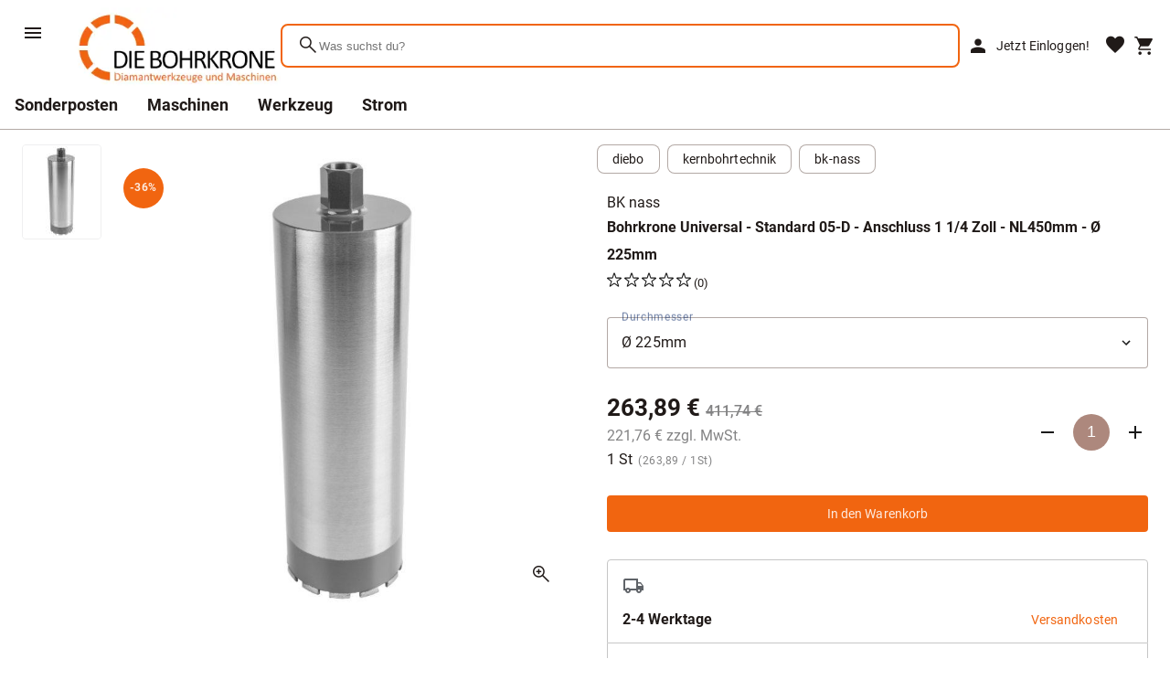

--- FILE ---
content_type: text/html; charset=utf-8
request_url: https://www.die-bohrkrone.de/produkt/bohrkrone-universal----standard-05-d---anschluss-1-14-zoll---nl450mm---o-225mm/BK145225
body_size: 36787
content:
<!DOCTYPE html>


<html lang="de" class="wkd-app">
<head>
  <meta name="viewport" content="width=device-width, initial-scale=1, maximum-scale=5">
<meta http-equiv="content-type" content="text/html; UTF-8">
<meta name="format-detection" content="telefone=no">
<meta http-equiv="X-UA-Compatible" content="IE=Edge">

<meta content="Ni1TmmmUTpSV8N8UkjydFDDgXm6m0HmsIjEr6_hABrg" name="google-site-verification"/>

<link rel="preconnect" href="//k.wunderkopf.io">
<link href="https://k.die-bohrkrone.de/" rel="preconnect">

<link href="https://k.die-bohrkrone.de/s/favicon/fav.ico" rel="shortcut icon">












<style>
*, *::before, *::after {box-sizing: border-box;}
html, body, div, span, applet, object, iframe,h1, h2, h3, h4, h5, h6, p, blockquote, pre,
a, abbr, acronym, address, big, cite, code, del, dfn, em, img, ins, kbd, q, s, samp,
small, strike, strong, sub, sup, tt, var, b, u, i, center,
dl, dt, dd, ol, ul, li, fieldset, form, label, legend, table, caption, tbody, tfoot, thead, tr, th, td,
article, aside, canvas, details, embed, figure, figcaption, footer, header, hgroup, 
menu, nav, output, ruby, section, summary, time, mark, audio, video {
	margin: 0;
	padding: 0;
	border: 0;
	font-size: 100%;
	font: inherit;
	vertical-align: baseline;
}
article, aside, details, figcaption, figure, footer, header, hgroup, menu, nav, section {display: block;}
ol, ul {list-style: none;}
body {line-height: 1}
table { border-collapse: collapse; border-spacing: 0;}
strong{font-weight:800;}
input:-webkit-autofill,input:-webkit-autofill:hover,input:-webkit-autofill:focus, input:-webkit-autofill:active  {
    -webkit-box-shadow: 0 0 0 30px white inset !important;
}
:focus{outline: none;}
.d-flex {display: flex;}
.d-block {display: block;}
.d-none {display: none;}
.center{text-align: center;}
.right {text-align: right;}
.left {text-align: left;}
.w100{width: 100%;}
.unselectable {
	-moz-user-select: none;
	-webkit-user-select: none;
	-ms-user-select: none;
	user-select: none;
	-webkit-user-drag: none;
	user-drag: none;
	pointer-events: none;
}

@media (min-width: 576px) {
  .d-sm-none {
    display: none !important;
  }
  .d-sm-inline {
    display: inline !important;
  }
  .d-sm-inline-block {
    display: inline-block !important;
  }
  .d-sm-block {
    display: block !important;
  }
  .d-sm-table {
    display: table !important;
  }
  .d-sm-table-row {
    display: table-row !important;
  }
  .d-sm-table-cell {
    display: table-cell !important;
  }
  .d-sm-flex {
    display: -webkit-box !important;
    display: -ms-flexbox !important;
    display: flex !important;
  }
  .d-sm-inline-flex {
    display: -webkit-inline-box !important;
    display: -ms-inline-flexbox !important;
    display: inline-flex !important;
  }
}

@media (min-width: 768px) {
  .d-md-none {
    display: none !important;
  }
  .d-md-inline {
    display: inline !important;
  }
  .d-md-inline-block {
    display: inline-block !important;
  }
  .d-md-block {
    display: block !important;
  }
  .d-md-table {
    display: table !important;
  }
  .d-md-table-row {
    display: table-row !important;
  }
  .d-md-table-cell {
    display: table-cell !important;
  }
  .d-md-flex {
    display: -webkit-box !important;
    display: -ms-flexbox !important;
    display: flex !important;
  }
  .d-md-inline-flex {
    display: -webkit-inline-box !important;
    display: -ms-inline-flexbox !important;
    display: inline-flex !important;
  }
}

@media (min-width: 992px) {
  .d-lg-none {
    display: none !important;
  }
  .d-lg-inline {
    display: inline !important;
  }
  .d-lg-inline-block {
    display: inline-block !important;
  }
  .d-lg-block {
    display: block !important;
  }
  .d-lg-table {
    display: table !important;
  }
  .d-lg-table-row {
    display: table-row !important;
  }
  .d-lg-table-cell {
    display: table-cell !important;
  }
  .d-lg-flex {
    display: -webkit-box !important;
    display: -ms-flexbox !important;
    display: flex !important;
  }
  .d-lg-inline-flex {
    display: -webkit-inline-box !important;
    display: -ms-inline-flexbox !important;
    display: inline-flex !important;
  }
}

@media (min-width: 1200px) {
  .d-xl-none {
    display: none !important;
  }
  .d-xl-inline {
    display: inline !important;
  }
  .d-xl-inline-block {
    display: inline-block !important;
  }
  .d-xl-block {
    display: block !important;
  }
  .d-xl-table {
    display: table !important;
  }
  .d-xl-table-row {
    display: table-row !important;
  }
  .d-xl-table-cell {
    display: table-cell !important;
  }
  .d-xl-flex {
    display: -webkit-box !important;
    display: -ms-flexbox !important;
    display: flex !important;
  }
  .d-xl-inline-flex {
    display: -webkit-inline-box !important;
    display: -ms-inline-flexbox !important;
    display: inline-flex !important;
  }
}
.justify-content-center{
	justify-content:center !important;
}
a, button {
  color: var(--wkd-sys-color-on-surface);
  cursor: pointer;
  text-decoration: none;
  font-family: inherit;
}
</style>
<link rel="stylesheet" href="https://k.wunderkopf.io/s/libs/wkd-2.2.21.css">
<link rel="stylesheet" href="https://k.wunderkopf.io/s/fonts/wkd-icons-v1.css">

<link rel="stylesheet" href="https://k.wunderkopf.io/s/fonts/roboto.css">
<link rel="stylesheet" href="https://k.wunderkopf.io/s/fonts/roboto-mono.css">


<script src="https://k.wunderkopf.io/s/libs/wkd-2.2.21.js"></script>
<script src="https://k.wunderkopf.io/s/libs/iban.js"></script>
<script src="https://k.wunderkopf.io/s/libs/libphonenumber-max-v1.js"></script>

<script src="https://k.wunderkopf.io/s/libs/wkutil-1.0.15.js"></script>
<script src="https://k.wunderkopf.io/s/libs/wkapi-1.0.17.js"></script>



<link href="https://k.die-bohrkrone.de/s/v3/shop.vendors.250e.css" rel="stylesheet"/>
<link href="https://k.die-bohrkrone.de/s/v3/shop.main.d045.css" rel="stylesheet"/>
  <meta name="robots" content="INDEX,FOLLOW"/>
  <meta content="Bohrkrone Universal -  Standard 05-D - Anschluss 1 1/4 Zoll - NL450mm - Ø 225mm 1 St" name="description"/>
  <title>Bohrkrone Universal -  Standard 05-D - Anschluss 1 1/4 Zoll - NL450mm - Ø 225mm 1 St</title>
  <link href="https://www.die-bohrkrone.de/produkt/bohrkrone-universal----standard-05-d---anschluss-1-14-zoll---nl450mm---o-225mm/BK145225" rel="canonical">
  
    <script type="application/ld+json">
      {"offers":{"availability":"https://schema.org/InStock","shippingDetails":{"shippingRate":{"@type":"MonetaryAmount","currency":"EUR","value":11.9},"deliveryTime":{"handlingTime":{"minValue":0,"@type":"QuantitativeValue","maxValue":1,"unitCode":"DAY"},"@type":"ShippingDeliveryTime","transitTime":{"minValue":2,"@type":"QuantitativeValue","maxValue":4,"unitCode":"DAY"}},"@type":"OfferShippingDetails","shippingDestination":{"addressCountry":"DE","@type":"DefinedRegion"}},"priceSpecification":{"@type":"UnitPriceSpecification","price":263.89,"priceCurrency":"EUR"},"@type":"Offer","url":"https://www.die-bohrkrone.de/produkt/bohrkrone-universal----standard-05-d---anschluss-1-14-zoll---nl450mm---o-225mm/BK145225","itemCondition":"https://schema.org/NewCondition"},"image":["https://k.die-bohrkrone.de/product_images/l/ac0bef24-5c3e-486e-8d6e-875d63dc8b9e.jpg"],"@type":"Product","name":"Bohrkrone Universal -  Standard 05-D - Anschluss 1 1/4 Zoll - NL450mm - Ø 225mm 1 St","description":"Bohrkrone Universal -  Standard 05-D - Anschluss 1 1/4 Zoll - NL450mm - Ø 225mm","sku":"BK145225","@context":"https://schema.org/","brand":{"name":"DieBo","@type":"Brand"}}
    </script>
  
    </head>
<body class="wkd-app__body wkd-typography">

<header class="shop-header">
  <nav class="shop-header__primary-row">
    <section class="shop-header__brand">
      <a aria-label="Zur Startseite" href="/index">
        <picture>
	<source media="(max-width:736px)" srcset="https://k.die-bohrkrone.de/s/logo/small.webp" type="image/webp">
	<source media="(max-width:736px)" srcset="https://k.die-bohrkrone.de/s/logo/small.jpg" type="image/jpg">
	<source media="(min-width:737px)" srcset="https://k.die-bohrkrone.de/s/logo/large.webp" type="image/webp">
	<source media="(min-width:737px)" srcset="https://k.die-bohrkrone.de/s/logo/large.jpg" type="image/jpg">
	<img src="https://k.die-bohrkrone.de/s/logo/small.jpg" alt="Die Bohrkrone" title="Die Bohrkrone"> <br>
</picture>
      </a>
    </section>
    <section class="shop-header__search">
      <form action="/suche" class="shop-header__search-form">
        <button type="submit" class="shop-header__search-button">
          <span class="wkd-icons">search</span>
        </button>
        <label class="shop-header__search-label">
          <input autocomplete="off" name="query" type="search" placeholder="Was suchst du?" required="">
        </label>
      </form>
      <aside class="shop-header__search-suggestions">
        <ul class="shop-header__search-suggestion-list"></ul>
      </aside>
      <aside class="shop-header__search-scrim"></aside>
    </section>
    <section class="shop-header__nav-icons">
      <button data-wkd-ripple-is-unbounded="" aria-label="Suche" data-wkd-auto-init="WkdRipple" id="shop-header-mobile__search-button" type="button" class="wkd-icon-button shop-header-mobile-only">
        <span class="wkd-icons">search</span>
      </button>
      <a data-wkd-ripple-is-unbounded="" aria-label="Mein Account" data-wkd-auto-init="WkdRipple" href="/login" class="wkd-icon-button shop-header-mobile-and-tablet-only">
        <span class="wkd-icons">person</span>
      </a>
      <a data-wkd-auto-init="WkdRipple" href="/login" class="wkd-button wkd-button--text shop-header-desktop-only">
        <span class="wkd-button__ripple"></span>
        <span class="wkd-button__icon"><span class="wkd-icons">person</span></span>
        <span class="wkd-button__label">Jetzt Einloggen!</span>
      </a>
      <a data-wkd-ripple-is-unbounded="" aria-label="Merkliste" data-wkd-auto-init="WkdRipple" href="/login" class="shop-header__nav-icon--wish">
        <span class="wkd-icons">favorite</span>
      </a>
      <div class="wkd-menu-surface--anchor">
  <button aria-label="Sprachauswahl" class="shop-header__nav-icon--i18n shop-header-lang-menu__button-mobile">
    <img alt="de" src="https://k.wunderkopf.io/s/flags/4x3/de.svg" style="height: 24px; border-radius: 4px;">
  </button>
  <aside class="shop-header-lang-menu__root-mobile"></aside>
</div>
      <a data-wkd-ripple-is-unbounded="" aria-label="Warenkorb" data-wkd-auto-init="WkdRipple" href="/warenkorb" class="wkd-icon-button">
        <span class="wkd-icons">shopping_cart</span>
      </a>
    </section>
  </nav>
  <nav class="shop-header__secondary-row">
    <a href="/thema/sonderposten" class="shop-header__secondary-nav-item">Sonderposten</a>
<a href="/thema/maschinen" class="shop-header__secondary-nav-item">Maschinen</a>
<a href="/thema/werkzeug" class="shop-header__secondary-nav-item">Werkzeug</a>
<a href="/thema/strom" class="shop-header__secondary-nav-item">Strom</a>
  </nav>
  <div class="shop-header__menu-icon">
    <button data-wkd-ripple-is-unbounded="" aria-label="Menü" data-wkd-auto-init="WkdRipple" class="wkd-icon-button shop-header-nav-action">
      <svg viewBox="0 0 24 24" focusable="false">
        <path d="M3 18h18v-2H3v2zm0-5h18v-2H3v2zm0-7v2h18V6H3z"></path>
      </svg>
    </button>
    <span role="button" class="shop-header__menu-label wkd-typography--label-large shop-header-nav-action">Menü</span>
  </div>
</header>
<aside id="shop-menu" class="wkd-drawer wkd-drawer--modal shop-menu--level-1">
  <div class="wkd-drawer__header">
    <picture>
	<source media="(max-width:736px)" srcset="https://k.die-bohrkrone.de/s/logo/small.webp" type="image/webp">
	<source media="(max-width:736px)" srcset="https://k.die-bohrkrone.de/s/logo/small.jpg" type="image/jpg">
	<source media="(min-width:737px)" srcset="https://k.die-bohrkrone.de/s/logo/large.webp" type="image/webp">
	<source media="(min-width:737px)" srcset="https://k.die-bohrkrone.de/s/logo/large.jpg" type="image/jpg">
	<img src="https://k.die-bohrkrone.de/s/logo/small.jpg" alt="Die Bohrkrone" style="height: 60px; margin-bottom: 16px; padding: 4px;" title="Die Bohrkrone">
</picture>
  </div>
  <nav class="wkd-drawer__content">
    <article class="shop-menu-level shop-menu-level--level-1">
      <ul class="shop-menu-list">
        

  <li class="shop-menu-list-item">
    
    <button data-href="/thema/sonderposten" data-menu-init="true" data-context="sonderposten">
      <span>Sonderposten</span>
      <span class="wkd-icons">arrow_forward_ios</span>
    </button>
  </li><li class="shop-menu-list-item">
    
    <button data-href="/thema/maschinen" data-menu-init="true" data-context="maschinen">
      <span>Maschinen</span>
      <span class="wkd-icons">arrow_forward_ios</span>
    </button>
  </li><li class="shop-menu-list-item">
    
    <button data-href="/thema/maschinen-gebraucht" data-menu-init="true" data-context="maschinengebraucht">
      <span>Maschinen gebraucht</span>
      <span class="wkd-icons">arrow_forward_ios</span>
    </button>
  </li><li class="shop-menu-list-item">
    
    <button data-href="/thema/werkzeug" data-menu-init="true" data-context="werkzeug">
      <span>Werkzeug</span>
      <span class="wkd-icons">arrow_forward_ios</span>
    </button>
  </li><li class="shop-menu-list-item">
    
    <button data-href="/thema/strom" data-menu-init="true" data-context="strom">
      <span>Strom</span>
      <span class="wkd-icons">arrow_forward_ios</span>
    </button>
  </li>



        <li class="shop-menu-list-divider shop-menu-list--brand-and-sale"></li>
        <li class="shop-menu-list-item shop-menu-list--brand-and-sale">
          <a href="/marken">
            <span>Marken</span>
          </a>
        </li>
        <li class="shop-menu-list-item shop-menu-list--brand-and-sale">
          <a href="/thema/sale">
            <span>Sale</span>
          </a>
        </li>
        <li class="shop-menu-list-divider"></li>
        <li class="shop-menu-list-item shop-menu-list-item--secondary">
          <a href="/hilfe">
            <span>Hilfe</span>
          </a>
        </li>
        <li class="shop-menu-list-item shop-menu-list-item--secondary">
          <a href="/hilfe/versandkosten">
            <span>Versandkosten</span>
          </a>
        </li>
        <li class="shop-menu-list-item shop-menu-list-item--secondary">
          <a href="/datenschutz">
            <span>Datenschutz</span>
          </a>
        </li>
        <li class="shop-menu-list-item shop-menu-list-item--secondary">
          <a href="/agb">
            <span>AGB</span>
          </a>
        </li>
        <li class="shop-menu-list-item shop-menu-list-item--secondary">
          <a href="/impressum">
            <span>Impressum</span>
          </a>
        </li>
      </ul>
    </article>
    <article class="shop-menu-level shop-menu-level--level-2"></article>
    <article class="shop-menu-level shop-menu-level--level-3"></article>
  </nav>
</aside>
<aside class="wkd-drawer-scrim"></aside>
<script setup="" lang="ts">
</script>
<aside class="shop-header-spacer"></aside>
<div id="shop-mobile-search" class="wkd-dialog wkd-dialog--fullscreen">
<div class="wkd-dialog__container">
  <div role="dialog" aria-describedby="shop-mobile-search__content" aria-modal="true" class="wkd-dialog__surface">
    <header class="wkd-top-app-bar wkd-top-app-bar--fixed">
      <nav class="wkd-top-app-bar__row">
        <section class="wkd-top-app-bar__section wkd-top-app-bar__section--align-start">
          <button aria-label="" class="wkd-top-app-bar__navigation-icon wkd-icon-button">
            <svg xmlns="http://www.w3.org/2000/svg" viewBox="0 0 24 24" width="24px" fill="1a1a1a" height="24px"><path d="M0 0h24v24H0z" fill="none"/><path d="M20 11H7.83l5.59-5.59L12 4l-8 8 8 8 1.41-1.41L7.83 13H20v-2z"/></svg>
          </button>
          <form action="/suche" class="shop-mobile-search__form">
            <label class="shop-mobile-search__form-label">
              <input autocomplete="off" name="query" placeholder="" type="text" class="shop-mobile-search__form-input" required="">
            </label>
            <button data-wkd-ripple-is-unbounded="" data-wkd-auto-init="WkdRipple" type="button" class="wkd-icon-button shop-mobile-search__form-clear">
              <svg xmlns="http://www.w3.org/2000/svg" viewBox="0 0 24 24" width="24px" fill="#5f6368" height="24px"><path d="M0 0h24v24H0V0z" fill="none"/><path d="M19 6.41L17.59 5 12 10.59 6.41 5 5 6.41 10.59 12 5 17.59 6.41 19 12 13.41 17.59 19 19 17.59 13.41 12 19 6.41z"/></svg>
            </button>
          </form>
        </section>
      </nav>
    </header>
    <main id="shop-mobile-search__content" class="wkd-dialog__content">
      <ul class="shop-mobile-search__suggestions">
      </ul>
    </main>
  </div>
</div>
</div>
<div style="overflow: visible" id="wkd-app__content" class="wkd-app__content">
  <main id="app" class="shop-product">
    
    
    <section class="shop-product-main">
      <div class="shop-product-main__mobile-tags">
        <div class="wkd-chip-set">
  <a href="/tag/diebo" class="wkd-chip wkd-chip--suggestion">
    <span class="wkd-chip__ripple"></span>
    <span class="wkd-chip__text">diebo</span>
  </a><a href="/tag/kernbohrtechnik" class="wkd-chip wkd-chip--suggestion">
    <span class="wkd-chip__ripple"></span>
    <span class="wkd-chip__text">kernbohrtechnik</span>
  </a><a href="/tag/bk-nass" class="wkd-chip wkd-chip--suggestion">
    <span class="wkd-chip__ripple"></span>
    <span class="wkd-chip__text">bk-nass</span>
  </a>
</div>
      </div>
      <div class="shop-product-image-gallery">
<div class="shop-product-image-gallery__container">
  <div class="shop-product-image-gallery__previews">
    <div class="shop-product-image-gallery__previews-scroller">
      <div class="shop-product-image-gallery__previews-scroller-content">
        <div class="shop-product-image-gallery__previews-scroller-area">
          <ul class="shop-product-image-gallery__previews-scroller-list">
            
              <li class="shop-product-image-gallery-preview">
                <div class="shop-product-image-gallery-preview__container">
                  <div class="shop-product-image-gallery-preview__scrim"></div>
                  <button class="shop-product-image-gallery-preview__button">
                    <div class="shop-product-image-gallery-preview__adjuster1">
                      <div class="shop-product-image-gallery-preview__adjuster2">
                        <picture>
                          
                          
                          <img alt="Bohrkrone Universal -  Standard 05-D - Anschluss 1 1/4 Zoll - NL450mm - Ø 225mm" src="https://k.die-bohrkrone.de/product_images/s/ac0bef24-5c3e-486e-8d6e-875d63dc8b9e.jpg" class="shop-product-image-gallery-preview__image"/>
                        </picture>
                        
                      </div>
                    </div>
                  </button>
                </div>
              </li>
            
          </ul>
        </div>
      </div>
    </div>
  </div>
  <div class="shop-product-image-gallery__main">
    <ul class="shop-product-image-gallery__list">
      
        <li data-media-type="image" data-media-id="ac0bef24-5c3e-486e-8d6e-875d63dc8b9e" data-base-uri="https://k.die-bohrkrone.de/product_images/" class="shop-product-image-gallery__list-item">
          <div class="shop-product-image-gallery__adjuster1">
            <div class="shop-product-image-gallery__adjuster2">
              <picture>
                
                
                <img data-zoom="false" alt="Bohrkrone Universal -  Standard 05-D - Anschluss 1 1/4 Zoll - NL450mm - Ø 225mm" data-large-src="" src="https://k.die-bohrkrone.de/product_images/l/ac0bef24-5c3e-486e-8d6e-875d63dc8b9e.jpg" class="shop-product-image-gallery__image">
              </picture>
            </div>
          </div>
        </li>
      
    </ul>
    <div class="shop-product-image-gallery__indicator-container">
      
        <div>
          <div class="shop-product-image-gallery__indicator">
            <svg width="10" height="10">
              <circle r="5" cx="5" cy="5"></circle>
            </svg>
          </div>
        </div>
      
    </div>
    <div class="shop-product-image-gallery__floating-sale-container">
      <div class="shop-product-image-gallery__floating-sale">-36%</div>
    </div>
    
    <div class="shop-product-image-gallery__zoom-container">
      <button data-wkd-ripple-is-unbounded="" aria-label="" data-wkd-auto-init="WkdRipple" class="wkd-icon-button"><span class="wkd-icons">zoom_in</span></button>
    </div>
  </div>
</div>
</div>
      <div class="shop-product-main-details">

  <div class="shop-product-main-details__desktop-tags">
    <div class="wkd-chip-set">
  <a href="/tag/diebo" class="wkd-chip wkd-chip--suggestion">
    <span class="wkd-chip__ripple"></span>
    <span class="wkd-chip__text">diebo</span>
  </a><a href="/tag/kernbohrtechnik" class="wkd-chip wkd-chip--suggestion">
    <span class="wkd-chip__ripple"></span>
    <span class="wkd-chip__text">kernbohrtechnik</span>
  </a><a href="/tag/bk-nass" class="wkd-chip wkd-chip--suggestion">
    <span class="wkd-chip__ripple"></span>
    <span class="wkd-chip__text">bk-nass</span>
  </a>
</div>
  </div>

  <div class="shop-product-main-details__header">
    <h3 class="shop-product-main-details__productgroup">BK nass</h3>
    <h1 class="shop-product-main-details__title">Bohrkrone Universal -  Standard 05-D - Anschluss 1 1/4 Zoll - NL450mm - Ø 225mm</h1>
  </div>

  <div class="shop-product-main-details__rating">
    
<button class="shop-product-main-details__rating-button">
<svg viewBox="0 0 15 14.3" x="0px" width="16px" y="0px" style="enable-background:new 0 0 15 14.3;" height="16px">
  <path d="M7.7,0.6l1.5,4.6c0,0.1,0.1,0.2,0.2,0.2h4.9c0.2,0,0.3,0.3,0.1,0.4l-3.9,2.9c-0.1,0.1-0.1,0.2-0.1,0.3l1.5,4.6 c0.1,0.2-0.2,0.3-0.3,0.2l-3-2.2c-0.5-0.3-0.9-0.6-1-0.6s-0.7,0.3-1.2,0.6l-3,2.2c-0.2,0.1-0.4,0-0.3-0.2l1.5-4.6 c0-0.1,0-0.2-0.1-0.3L0.6,5.8C0.4,5.7,0.5,5.4,0.7,5.4h4.8c0.1,0,0.2-0.1,0.3-0.2l1.5-4.6C7.4,0.5,7.6,0.5,7.7,0.6z" fill="none" stroke="#1A1A1A" stroke-linecap="round" stroke-miterlimit="10"/>
</svg>
<svg viewBox="0 0 15 14.3" x="0px" width="16px" y="0px" style="enable-background:new 0 0 15 14.3;" height="16px">
  <path d="M7.7,0.6l1.5,4.6c0,0.1,0.1,0.2,0.2,0.2h4.9c0.2,0,0.3,0.3,0.1,0.4l-3.9,2.9c-0.1,0.1-0.1,0.2-0.1,0.3l1.5,4.6 c0.1,0.2-0.2,0.3-0.3,0.2l-3-2.2c-0.5-0.3-0.9-0.6-1-0.6s-0.7,0.3-1.2,0.6l-3,2.2c-0.2,0.1-0.4,0-0.3-0.2l1.5-4.6 c0-0.1,0-0.2-0.1-0.3L0.6,5.8C0.4,5.7,0.5,5.4,0.7,5.4h4.8c0.1,0,0.2-0.1,0.3-0.2l1.5-4.6C7.4,0.5,7.6,0.5,7.7,0.6z" fill="none" stroke="#1A1A1A" stroke-linecap="round" stroke-miterlimit="10"/>
</svg>
<svg viewBox="0 0 15 14.3" x="0px" width="16px" y="0px" style="enable-background:new 0 0 15 14.3;" height="16px">
  <path d="M7.7,0.6l1.5,4.6c0,0.1,0.1,0.2,0.2,0.2h4.9c0.2,0,0.3,0.3,0.1,0.4l-3.9,2.9c-0.1,0.1-0.1,0.2-0.1,0.3l1.5,4.6 c0.1,0.2-0.2,0.3-0.3,0.2l-3-2.2c-0.5-0.3-0.9-0.6-1-0.6s-0.7,0.3-1.2,0.6l-3,2.2c-0.2,0.1-0.4,0-0.3-0.2l1.5-4.6 c0-0.1,0-0.2-0.1-0.3L0.6,5.8C0.4,5.7,0.5,5.4,0.7,5.4h4.8c0.1,0,0.2-0.1,0.3-0.2l1.5-4.6C7.4,0.5,7.6,0.5,7.7,0.6z" fill="none" stroke="#1A1A1A" stroke-linecap="round" stroke-miterlimit="10"/>
</svg>
<svg viewBox="0 0 15 14.3" x="0px" width="16px" y="0px" style="enable-background:new 0 0 15 14.3;" height="16px">
  <path d="M7.7,0.6l1.5,4.6c0,0.1,0.1,0.2,0.2,0.2h4.9c0.2,0,0.3,0.3,0.1,0.4l-3.9,2.9c-0.1,0.1-0.1,0.2-0.1,0.3l1.5,4.6 c0.1,0.2-0.2,0.3-0.3,0.2l-3-2.2c-0.5-0.3-0.9-0.6-1-0.6s-0.7,0.3-1.2,0.6l-3,2.2c-0.2,0.1-0.4,0-0.3-0.2l1.5-4.6 c0-0.1,0-0.2-0.1-0.3L0.6,5.8C0.4,5.7,0.5,5.4,0.7,5.4h4.8c0.1,0,0.2-0.1,0.3-0.2l1.5-4.6C7.4,0.5,7.6,0.5,7.7,0.6z" fill="none" stroke="#1A1A1A" stroke-linecap="round" stroke-miterlimit="10"/>
</svg>
<svg viewBox="0 0 15 14.3" x="0px" width="16px" y="0px" style="enable-background:new 0 0 15 14.3;" height="16px">
  <path d="M7.7,0.6l1.5,4.6c0,0.1,0.1,0.2,0.2,0.2h4.9c0.2,0,0.3,0.3,0.1,0.4l-3.9,2.9c-0.1,0.1-0.1,0.2-0.1,0.3l1.5,4.6 c0.1,0.2-0.2,0.3-0.3,0.2l-3-2.2c-0.5-0.3-0.9-0.6-1-0.6s-0.7,0.3-1.2,0.6l-3,2.2c-0.2,0.1-0.4,0-0.3-0.2l1.5-4.6 c0-0.1,0-0.2-0.1-0.3L0.6,5.8C0.4,5.7,0.5,5.4,0.7,5.4h4.8c0.1,0,0.2-0.1,0.3-0.2l1.5-4.6C7.4,0.5,7.6,0.5,7.7,0.6z" fill="none" stroke="#1A1A1A" stroke-linecap="round" stroke-miterlimit="10"/>
</svg>
<span class="shop-product-main-details__rating-counter">(0)</span>
</button>
  </div>

  

    


<div class="shop-product-main-selector shop-product-main-selector--variant-classic">
  <label class="wkd-text-field wkd-text-field--select wkd-text-field--outlined wkd-text-field--floating shop-product-main-selector__variant" data-wkd-auto-init="WkdTextField">
  <span class="wkd-notched-outline">
    <span class="wkd-notched-outline__leading"></span>
    <span class="wkd-notched-outline__notch">
      <span class="wkd-floating-label wkd-floating-label--float-above" id="shop-product-variant-select__label-var1">Durchmesser</span>
    </span>
    <span class="wkd-notched-outline__trailing"></span>
  </span>
  <select name="var1" class="wkd-text-field__input">
    
    <option value="Ø 41mm ">Ø 41mm </option><option value="Ø 46mm ">Ø 46mm </option><option value="Ø 51mm ">Ø 51mm </option><option value="Ø 56mm ">Ø 56mm </option><option value="Ø 61mm ">Ø 61mm </option><option value="Ø 66mm ">Ø 66mm </option><option value="Ø 71mm ">Ø 71mm </option><option value="Ø 76mm ">Ø 76mm </option><option value="Ø 81mm ">Ø 81mm </option><option value="Ø 86mm ">Ø 86mm </option><option value="Ø 91mm">Ø 91mm</option><option value="Ø 101mm ">Ø 101mm </option><option value="Ø 106mm ">Ø 106mm </option><option value="Ø 112mm ">Ø 112mm </option><option value="Ø 121mm ">Ø 121mm </option><option value="Ø 126mm">Ø 126mm</option><option value="Ø 131mm ">Ø 131mm </option><option value="Ø 141mm">Ø 141mm</option><option value="Ø 151mm">Ø 151mm</option><option value="Ø 161mm">Ø 161mm</option><option value="Ø 171mm ">Ø 171mm </option><option value="Ø 181mm">Ø 181mm</option><option value="Ø 201mm">Ø 201mm</option><option value="Ø 211mm">Ø 211mm</option><option value="Ø 225mm" selected="true">Ø 225mm</option><option value="Ø 250mm">Ø 250mm</option><option value="Ø 300mm ">Ø 300mm </option><option value="Ø 350mm ">Ø 350mm </option><option value="Ø 400mm  - auf Anfrage lieferbar">Ø 400mm  - auf Anfrage lieferbar</option><option value="Ø 450mm  - auf Anfrage lieferbar">Ø 450mm  - auf Anfrage lieferbar</option><option value="Ø 500mm  - auf Anfrage lieferbar">Ø 500mm  - auf Anfrage lieferbar</option>
  </select>
</label>

<div class="shop-product-main-selector__price-and-quantity">
<div class="shop-product-main-selector__price-wrapper">
  <div class="shop-product-main-selector__price-primary">
    <h2 class="shop-product-main-selector__price-current">263,89&nbsp;&euro;</h2>
    <h3 class="shop-product-main-selector__price-strike-through">411,74 €</h3>
  </div>
  
  
  <div class="shop-product-main-selector__price-secondary">
    <span class="shop-product-main-selector__price-netto">221,76&nbsp;&euro; zzgl. MwSt.</span>
  </div>
  <div class="shop-product-main-selector__price-tertiary">
    <h4 class="shop-product-main-selector__amount">1 St</h4><span class="wkd-typography--body-small shop-product-main-selector__base-price">(263,89 / 1St)</span>
  </div>
</div>
<div class="shop-product-main-selector__quantity">
  <button data-wkd-ripple-is-unbounded="" aria-label="Anzahl verringern" data-wkd-auto-init="WkdRipple" type="button" class="wkd-icon-button shop-product-main-selector__quantity-decrease">
    <svg xmlns="http://www.w3.org/2000/svg" viewBox="0 0 24 24" width="18px" fill="#1a1a1a" height="18px"><path d="M0 0h24v24H0z" fill="none"/><path d="M19 13H5v-2h14v2z"/></svg>
  </button>
  <select aria-label="Anzahl" id="shop-product-main-selector__quantity-select" class="shop-product-main-selector__quantity-select">
    <option value="1">1</option>
<option value="2">2</option>
<option value="3">3</option>
<option value="4">4</option>
<option value="5">5</option>
<option value="6">6</option>
<option value="7">7</option>
<option value="8">8</option>
<option value="9">9</option>
<option value="10">10</option>
<option value="11">11</option>
<option value="12">12</option>
<option value="13">13</option>
<option value="14">14</option>
<option value="15">15</option>
<option value="16">16</option>
<option value="17">17</option>
<option value="18">18</option>
<option value="19">19</option>
<option value="20">20</option>
<option value="21">21</option>
<option value="22">22</option>
<option value="23">23</option>
<option value="24">24</option>

  </select>
  <button data-wkd-ripple-is-unbounded="" aria-label="Anzahl erhöhen" data-wkd-auto-init="WkdRipple" type="button" class="wkd-icon-button shop-product-main-selector__quantity-raise">
    <svg xmlns="http://www.w3.org/2000/svg" viewBox="0 0 24 24" width="18px" fill="#1a1a1a" height="18px"><path d="M0 0h24v24H0z" fill="none"/><path d="M19 13h-6v6h-2v-6H5v-2h6V5h2v6h6v2z"/></svg>
  </button>
</div>
</div>
</div>








    <div class="shop-product-main-staffel-container">

</div>

    
    <div class="shop-product-price-advantage_container">
      
    </div>

    
    <div class="shop-product-main-details__primary-action shop-product-main-details__primary-action--available">
      <button data-wkd-auto-init="WkdRipple" type="submit" class="wkd-button wkd-button--filled">
        <span class="wkd-button__ripple"></span>
        <span class="wkd-button__label">In den Warenkorb</span>
      </button>
    </div>
  
  


  <div class="shop-product-main-info">

<article class="shop-product-main-info__topic shop-product-main-info__topic--shipping">
  <div class="shop-product-main-info__icon">
    <svg xmlns="http://www.w3.org/2000/svg" viewBox="0 0 24 24" width="24px" fill="#5f6368" height="24px"><path d="M0 0h24v24H0V0z" fill="none"/><path d="M20 8h-3V4H3c-1.1 0-2 .9-2 2v11h2c0 1.66 1.34 3 3 3s3-1.34 3-3h6c0 1.66 1.34 3 3 3s3-1.34 3-3h2v-5l-3-4zm-.5 1.5l1.96 2.5H17V9.5h2.5zM6 18c-.55 0-1-.45-1-1s.45-1 1-1 1 .45 1 1-.45 1-1 1zm2.22-3c-.55-.61-1.33-1-2.22-1s-1.67.39-2.22 1H3V6h12v9H8.22zM18 18c-.55 0-1-.45-1-1s.45-1 1-1 1 .45 1 1-.45 1-1 1z"/></svg>
  </div>
  <div class="shop-product-main-info__text">
    <div class="shop-product-main-info__primary-text">2-4 Werktage</div>
    <button type="button" class="wkd-button wkd-button--text shop-product-main-info__secondary-text shop-product-main-info__si-cost-btn">
      
      <span class="wkd-button__label">Versandkosten</span>
    </button>
  </div>
</article>


<article aria-expanded="false" class="shop-product-main-info__topic shop-product-main-info__topic--expandable shop-product-main-info__topic--second">
  <div class="shop-product-main-info__header">
    <button aria-label="Eigenschaften ausklappen" data-wkd-auto-init="WkdIconButtonToggle" data-aria-label-off="Eigenschaften ausklappen" id="shop-product-main-info__more-about-toggle" type="button" class="shop-product-main-info__header-toggle" data-aria-label-on="Eigenschaften einklappen">
      <div class="shop-product-main-info__header-leading">
        <svg xmlns="http://www.w3.org/2000/svg" viewBox="0 0 24 24" width="24px" fill="#5f6368" height="24px"><path d="M0 0h24v24H0V0z" fill="none"/><path d="M11 7h2v2h-2zm0 4h2v6h-2zm1-9C6.48 2 2 6.48 2 12s4.48 10 10 10 10-4.48 10-10S17.52 2 12 2zm0 18c-4.41 0-8-3.59-8-8s3.59-8 8-8 8 3.59 8 8-3.59 8-8 8z"/></svg>
      </div>
      <div class="shop-product-main-info__header-title">Mehr zu diesem Produkt</div>
      <div class="shop-product-main-info__header-trailing">
        <svg xmlns="http://www.w3.org/2000/svg" viewBox="0 0 24 24" width="24px" fill="#5f6368" class="wkd-icon-button__icon" height="24px"><path d="M0 0h24v24H0V0z" fill="none"/><path d="M7.41 8.59L12 13.17l4.59-4.58L18 10l-6 6-6-6 1.41-1.41z"/></svg>
        <svg xmlns="http://www.w3.org/2000/svg" viewBox="0 0 24 24" width="24px" fill="#5f6368" class="wkd-icon-button__icon wkd-icon-button__icon--on" height="24px"><path d="M0 0h24v24H0V0z" fill="none"/><path d="M7.41 15.41L12 10.83l4.59 4.58L18 14l-6-6-6 6 1.41 1.41z"/></svg>
      </div>
    </button>
  </div>
  <div class="shop-product-main-info__content">
    <div class="wkd-typography--body-medium">
      <table class="shop-product-main-properties">
        <tr>
          <th style="width:150px;font-weight:600;">Artikelnummer</th>
          <td class="shop-product-main-property__artnr">BK145225</td>
        </tr>
        
        
        
        
        
        
        
        
      </table>
    </div>
  </div>
</article>

<article aria-expanded="false" class="shop-product-main-info__topic shop-product-main-info__topic--expandable">
  <div class="shop-product-main-info__header">
    <button aria-label="Beschreibung ausklappen" data-wkd-auto-init="WkdIconButtonToggle" data-aria-label-off="Beschreibung ausklappen" id="shop-product-main-info__description-toggle" type="button" class="shop-product-main-info__header-toggle" data-aria-label-on="Beschreibung einklappen">
      <div class="shop-product-main-info__header-leading">
        <svg xmlns="http://www.w3.org/2000/svg" viewBox="0 0 24 24" width="24px" fill="#5f6368" height="24px"><path d="M0 0h24v24H0V0z" fill="none"/><path d="M8 16h8v2H8zm0-4h8v2H8zm6-10H6c-1.1 0-2 .9-2 2v16c0 1.1.89 2 1.99 2H18c1.1 0 2-.9 2-2V8l-6-6zm4 18H6V4h7v5h5v11z"/></svg>
      </div>
      <div class="shop-product-main-info__header-title">Produktbeschreibung</div>
      <div class="shop-product-main-info__header-trailing">
        <svg xmlns="http://www.w3.org/2000/svg" viewBox="0 0 24 24" width="24px" fill="#5f6368" class="wkd-icon-button__icon" height="24px"><path d="M0 0h24v24H0V0z" fill="none"/><path d="M7.41 8.59L12 13.17l4.59-4.58L18 10l-6 6-6-6 1.41-1.41z"/></svg>
        <svg xmlns="http://www.w3.org/2000/svg" viewBox="0 0 24 24" width="24px" fill="#5f6368" class="wkd-icon-button__icon wkd-icon-button__icon--on" height="24px"><path d="M0 0h24v24H0V0z" fill="none"/><path d="M7.41 15.41L12 10.83l4.59 4.58L18 14l-6-6-6 6 1.41 1.41z"/></svg>
      </div>
    </button>
  </div>
  <div class="shop-product-main-info__content">
    <div id="shop-product-main-info__longtext" class="wkd-typography--body-medium"><p><strong>Bohrkrone Universal mit Nassbohrdachsegment Standard 05-D</strong>  </p>
<ul>
<li>Anschluss 1 1/4 Zoll</li>
<li>Nutzlänge 450mm  </li>
<li>für Standardanwendungen</li>
<li>Zusätzlich erleichtert die Dach-Form das Anbohren</li>
</ul>
<p><br><br><strong>Gut zu wissen</strong></p>
<ul>
<li>Alle unsere Produkte werden auf modernsten Fertigungsmaschinen in Deutschland und im angrenzenden West-Europa hergestellt.</li>
<li>Durch Verwendung hochwertiger Diamanten und Bindungsmaterialien garantieren wir immer gleichbleibende Spitzenqualität.</li>
</ul>
</div>
    
  </div>
</article>



<article class="shop-product-main-info__topic">
  <div style="display: flex;" class="shop-product-main-info__header">
    <div class="shop-product-main-info__header-leading">
      <svg xmlns="http://www.w3.org/2000/svg" viewBox="0 0 24 24" width="24px" fill="#5f6368" enable-background="new 0 0 24 24" height="24px"><g><rect width="24" fill="none" height="24"/><rect width="24" fill="none" height="24"/></g><g><path d="M17.5,4.5c-1.95,0-4.05,0.4-5.5,1.5c-1.45-1.1-3.55-1.5-5.5-1.5c-1.45,0-2.99,0.22-4.28,0.79C1.49,5.62,1,6.33,1,7.14 l0,11.28c0,1.3,1.22,2.26,2.48,1.94C4.46,20.11,5.5,20,6.5,20c1.56,0,3.22,0.26,4.56,0.92c0.6,0.3,1.28,0.3,1.87,0 c1.34-0.67,3-0.92,4.56-0.92c1,0,2.04,0.11,3.02,0.36c1.26,0.33,2.48-0.63,2.48-1.94l0-11.28c0-0.81-0.49-1.52-1.22-1.85 C20.49,4.72,18.95,4.5,17.5,4.5z M21,17.23c0,0.63-0.58,1.09-1.2,0.98c-0.75-0.14-1.53-0.2-2.3-0.2c-1.7,0-4.15,0.65-5.5,1.5V8 c1.35-0.85,3.8-1.5,5.5-1.5c0.92,0,1.83,0.09,2.7,0.28c0.46,0.1,0.8,0.51,0.8,0.98V17.23z"/><g//><path d="M13.98,11.01c-0.32,0-0.61-0.2-0.71-0.52c-0.13-0.39,0.09-0.82,0.48-0.94c1.54-0.5,3.53-0.66,5.36-0.45 c0.41,0.05,0.71,0.42,0.66,0.83c-0.05,0.41-0.42,0.71-0.83,0.66c-1.62-0.19-3.39-0.04-4.73,0.39 C14.13,10.99,14.05,11.01,13.98,11.01z"/><path d="M13.98,13.67c-0.32,0-0.61-0.2-0.71-0.52c-0.13-0.39,0.09-0.82,0.48-0.94c1.53-0.5,3.53-0.66,5.36-0.45 c0.41,0.05,0.71,0.42,0.66,0.83c-0.05,0.41-0.42,0.71-0.83,0.66c-1.62-0.19-3.39-0.04-4.73,0.39 C14.13,13.66,14.05,13.67,13.98,13.67z"/><path d="M13.98,16.33c-0.32,0-0.61-0.2-0.71-0.52c-0.13-0.39,0.09-0.82,0.48-0.94c1.53-0.5,3.53-0.66,5.36-0.45 c0.41,0.05,0.71,0.42,0.66,0.83c-0.05,0.41-0.42,0.7-0.83,0.66c-1.62-0.19-3.39-0.04-4.73,0.39 C14.13,16.32,14.05,16.33,13.98,16.33z"/></g></svg>
    </div>
    <div class="shop-product-main-info__header-title">Produktsicherheit</div>
  </div>
  <div style="max-height: inherit;" class="shop-product-main-info__content">
    
    
    
    <div style="margin-top: 12px;">
        <span role="button" class="shop-product-main-property__producer">Sicherheitskontakte &amp; Bilder</span>
    </div>
  </div>
</article>







</div>

</div>
    </section>
    <section class="shop-product-reco">
      
  <section class="shop-product-carousel">

    <header class="shop-product-carousel__header">
      <div class="wkd-typography--headline-small shop-product-carousel__title">Wie wäre es hiermit?</div>
      <div class="wkd-typography--body-large shop-product-carousel__subtitle">Mehr von Kernbohrtechnik</div>
    </header>

    <div class="shop-product-carousel__container">
      <ul data-wkd-auto-init="WkdDragScroller" class="shop-product-carousel__scroller wkd-drag-scroller">
        <li class="shop-product-carousel__item">
            <article data-artnr="BZ10361" data-wkd-auto-init="ShopProductBox" class="shop-product-box shop-product-box--carousel">
              <a draggable="false" href="/produkt/bohrkronenapdapter-muffe-r12-auf-1-14-zoll/BZ10361" class="shop-product-box__image-link">
<figure class="shop-product-box__image-figure">
  <div class="shop-product-box__image-adjuster1">
    <div class="shop-product-box__image-adjuster2">
      <picture>
        
        
        <img alt="Bohrkronenapdapter Muffe R1/2 auf 1 1/4 Zoll" draggable="false" src="https://k.die-bohrkrone.de/product_images/l/c5dd80c7-e070-4718-b3e4-ac72b6378e32.jpg" loading="eager" class="shop-product-box__image"/>
      </picture>
    </div>
  </div>
</figure>
<div class="shop-product-box__flags ">
  
</div>

<div class="shop-product-box__floating-sale">-48%</div>

<button aria-label="Zur Merkliste hinzufügen" data-aria-label-off="Zur Merkliste hinzufügen" type="button" class="wkd-icon-button shop-product-box__floating-favorite" data-aria-label-on="Von Merkliste entfernen">
<span class="wkd-icon-button__ripple"></span>
<svg width="24px" class="wkd-icon-button__icon" height="24px">
  <path d="M17.7,0.8   c0.2,0,0.4,0,0.6,0c0.1,0,0.1,0,0.2,0c1.5,0.1,2.7,0.8,3.6,1.9c1.7,1.8,2,4.5,0.9,6.8c-0.4,0.9-1.1,1.6-1.7,2.3   c-2.3,2.5-4.8,4.9-7.3,7.2c-0.5,0.5-1,0.9-1.5,1.4c-0.1-0.1-0.2-0.1-0.2-0.2c-1.8-1.6-3.7-3.3-5.5-4.9c-1.4-1.3-2.7-2.6-4-4   C1.8,10.4,1.2,9.3,1,8.1C0.9,7.7,0.9,7.4,0.8,7c0-0.1,0-0.2,0-0.4c0-0.1,0-0.2,0-0.3C1,3.5,3,1.7,5.1,1c0.4-0.1,0.8-0.2,1.2-0.2   c0.2,0,0.4,0,0.6,0c0,0,0.1,0,0.1,0c1.2,0.1,2.4,0.5,3.4,1.2c0.7,0.4,1.3,1,2,1.5c0,0,0.1-0.1,0.1-0.1c1.2-1.1,2.4-2,4-2.4   C16.9,0.9,17.3,0.9,17.7,0.8z" style="transform: translateY(2px);" stroke-width="1.6" fill="none" stroke="inherit" stroke-linecap="round" stroke-miterlimit="10"></path>
</svg>
<svg width="24px" class="wkd-icon-button__icon wkd-icon-button__icon--on" height="24px">
  <path d="M17.7,0.8   c0.2,0,0.4,0,0.6,0c0.1,0,0.1,0,0.2,0c1.5,0.1,2.7,0.8,3.6,1.9c1.7,1.8,2,4.5,0.9,6.8c-0.4,0.9-1.1,1.6-1.7,2.3   c-2.3,2.5-4.8,4.9-7.3,7.2c-0.5,0.5-1,0.9-1.5,1.4c-0.1-0.1-0.2-0.1-0.2-0.2c-1.8-1.6-3.7-3.3-5.5-4.9c-1.4-1.3-2.7-2.6-4-4   C1.8,10.4,1.2,9.3,1,8.1C0.9,7.7,0.9,7.4,0.8,7c0-0.1,0-0.2,0-0.4c0-0.1,0-0.2,0-0.3C1,3.5,3,1.7,5.1,1c0.4-0.1,0.8-0.2,1.2-0.2   c0.2,0,0.4,0,0.6,0c0,0,0.1,0,0.1,0c1.2,0.1,2.4,0.5,3.4,1.2c0.7,0.4,1.3,1,2,1.5c0,0,0.1-0.1,0.1-0.1c1.2-1.1,2.4-2,4-2.4   C16.9,0.9,17.3,0.9,17.7,0.8z" style="transform: translateY(2px);" stroke-width="1.6" fill="inherit" stroke="inherit" stroke-linecap="round" stroke-miterlimit="10"></path>
</svg>
</button>

<button data-wkd-auto-init="WkdRipple" class="wkd-icon-button shop-product-box__remove" aria-label="Von List entfernen">
<svg xmlns="http://www.w3.org/2000/svg" viewBox="0 0 24 24" width="24px" fill="#1A1A1A" height="24px"><path d="M0 0h24v24H0V0z" fill="none"/><path d="M19 6.41L17.59 5 12 10.59 6.41 5 5 6.41 10.59 12 5 17.59 6.41 19 12 13.41 17.59 19 19 17.59 13.41 12 19 6.41z"/></svg>
</button>



</a>

<div class="shop-product-box__description">
<a draggable="false" href="/produkt/bohrkronenapdapter-muffe-r12-auf-1-14-zoll/BZ10361" class="shop-product-box__description-link">
  <div class="shop-product-box__productgroup">Zubehör</div>
  <h3 class="shop-product-box__title">Bohrkronenapdapter Muffe R1/2 auf 1 1/4 Zoll</h3>
  <div class="shop-product-box__prices">
    <span class="shop-product-box__price-brutto">14,68&nbsp;&euro;</span>
    <span class="shop-product-box__price-strike-through">28,18&nbsp;&euro;</span>
  </div>
  <div class="shop-product-box__bottle-deposit">
    
  </div>
  <div class="shop-product-box__size">
    <span class="shop-product-box__amount-and-unit">1 St</span>
    <span class="wkd-typography--caption shop-product-box__base-price">(14,68 / 1St)</span>
  </div>
</a>
</div>
            </article>
          </li><li class="shop-product-carousel__item">
            <article data-artnr="BS015640" data-wkd-auto-init="ShopProductBox" class="shop-product-box shop-product-box--carousel">
              <a draggable="false" href="/produkt/nassbohrsegment-standard-040----o-270-600mm---20x50x80mm/BS015640" class="shop-product-box__image-link">
<figure class="shop-product-box__image-figure">
  <div class="shop-product-box__image-adjuster1">
    <div class="shop-product-box__image-adjuster2">
      <picture>
        
        
        <img alt="Nassbohrsegment Standard 040 -  Ø 270-600mm - 20x5,0x8,0mm" draggable="false" src="https://k.die-bohrkrone.de/product_images/l/825276a3-ed23-46ac-b811-3c1295f66c9c.jpg" loading="eager" class="shop-product-box__image"/>
      </picture>
    </div>
  </div>
</figure>
<div class="shop-product-box__flags ">
  
</div>

<div class="shop-product-box__floating-sale">-39%</div>

<button aria-label="Zur Merkliste hinzufügen" data-aria-label-off="Zur Merkliste hinzufügen" type="button" class="wkd-icon-button shop-product-box__floating-favorite" data-aria-label-on="Von Merkliste entfernen">
<span class="wkd-icon-button__ripple"></span>
<svg width="24px" class="wkd-icon-button__icon" height="24px">
  <path d="M17.7,0.8   c0.2,0,0.4,0,0.6,0c0.1,0,0.1,0,0.2,0c1.5,0.1,2.7,0.8,3.6,1.9c1.7,1.8,2,4.5,0.9,6.8c-0.4,0.9-1.1,1.6-1.7,2.3   c-2.3,2.5-4.8,4.9-7.3,7.2c-0.5,0.5-1,0.9-1.5,1.4c-0.1-0.1-0.2-0.1-0.2-0.2c-1.8-1.6-3.7-3.3-5.5-4.9c-1.4-1.3-2.7-2.6-4-4   C1.8,10.4,1.2,9.3,1,8.1C0.9,7.7,0.9,7.4,0.8,7c0-0.1,0-0.2,0-0.4c0-0.1,0-0.2,0-0.3C1,3.5,3,1.7,5.1,1c0.4-0.1,0.8-0.2,1.2-0.2   c0.2,0,0.4,0,0.6,0c0,0,0.1,0,0.1,0c1.2,0.1,2.4,0.5,3.4,1.2c0.7,0.4,1.3,1,2,1.5c0,0,0.1-0.1,0.1-0.1c1.2-1.1,2.4-2,4-2.4   C16.9,0.9,17.3,0.9,17.7,0.8z" style="transform: translateY(2px);" stroke-width="1.6" fill="none" stroke="inherit" stroke-linecap="round" stroke-miterlimit="10"></path>
</svg>
<svg width="24px" class="wkd-icon-button__icon wkd-icon-button__icon--on" height="24px">
  <path d="M17.7,0.8   c0.2,0,0.4,0,0.6,0c0.1,0,0.1,0,0.2,0c1.5,0.1,2.7,0.8,3.6,1.9c1.7,1.8,2,4.5,0.9,6.8c-0.4,0.9-1.1,1.6-1.7,2.3   c-2.3,2.5-4.8,4.9-7.3,7.2c-0.5,0.5-1,0.9-1.5,1.4c-0.1-0.1-0.2-0.1-0.2-0.2c-1.8-1.6-3.7-3.3-5.5-4.9c-1.4-1.3-2.7-2.6-4-4   C1.8,10.4,1.2,9.3,1,8.1C0.9,7.7,0.9,7.4,0.8,7c0-0.1,0-0.2,0-0.4c0-0.1,0-0.2,0-0.3C1,3.5,3,1.7,5.1,1c0.4-0.1,0.8-0.2,1.2-0.2   c0.2,0,0.4,0,0.6,0c0,0,0.1,0,0.1,0c1.2,0.1,2.4,0.5,3.4,1.2c0.7,0.4,1.3,1,2,1.5c0,0,0.1-0.1,0.1-0.1c1.2-1.1,2.4-2,4-2.4   C16.9,0.9,17.3,0.9,17.7,0.8z" style="transform: translateY(2px);" stroke-width="1.6" fill="inherit" stroke="inherit" stroke-linecap="round" stroke-miterlimit="10"></path>
</svg>
</button>

<button data-wkd-auto-init="WkdRipple" class="wkd-icon-button shop-product-box__remove" aria-label="Von List entfernen">
<svg xmlns="http://www.w3.org/2000/svg" viewBox="0 0 24 24" width="24px" fill="#1A1A1A" height="24px"><path d="M0 0h24v24H0V0z" fill="none"/><path d="M19 6.41L17.59 5 12 10.59 6.41 5 5 6.41 10.59 12 5 17.59 6.41 19 12 13.41 17.59 19 19 17.59 13.41 12 19 6.41z"/></svg>
</button>



</a>

<div class="shop-product-box__description">
<a draggable="false" href="/produkt/nassbohrsegment-standard-040----o-270-600mm---20x50x80mm/BS015640" class="shop-product-box__description-link">
  <div class="shop-product-box__productgroup">BK Segment nass</div>
  <h3 class="shop-product-box__title">Nassbohrsegment Standard 040 -  Ø 270-600mm - 20x5,0x8,0mm</h3>
  <div class="shop-product-box__prices">
    <span class="shop-product-box__price-brutto">5,24&nbsp;&euro;</span>
    <span class="shop-product-box__price-strike-through">8,57&nbsp;&euro;</span>
  </div>
  <div class="shop-product-box__bottle-deposit">
    
  </div>
  <div class="shop-product-box__size">
    <span class="shop-product-box__amount-and-unit">1 St</span>
    <span class="wkd-typography--caption shop-product-box__base-price">(5,24 / 1St)</span>
  </div>
</a>
</div>
            </article>
          </li><li class="shop-product-carousel__item">
            <article data-artnr="BZX10375" data-wkd-auto-init="ShopProductBox" class="shop-product-box shop-product-box--carousel">
              <a draggable="false" href="/produkt/bohrkronen-verlaengerung-alu---anschluss-1-14-zoll-100-500mm/BZX10375" class="shop-product-box__image-link">
<figure class="shop-product-box__image-figure">
  <div class="shop-product-box__image-adjuster1">
    <div class="shop-product-box__image-adjuster2">
      <picture>
        
        
        <img alt="Bohrkronen Verlängerung ALU - Anschluss 1 1/4 Zoll 100-500mm" draggable="false" src="https://k.die-bohrkrone.de/product_images/l/fe4e4bd4-2b1b-4511-a76b-4e378a8fdd57.jpg" loading="eager" class="shop-product-box__image"/>
      </picture>
    </div>
  </div>
</figure>
<div class="shop-product-box__flags ">
  
</div>

<div class="shop-product-box__floating-sale">-50%</div>

<button aria-label="Zur Merkliste hinzufügen" data-aria-label-off="Zur Merkliste hinzufügen" type="button" class="wkd-icon-button shop-product-box__floating-favorite" data-aria-label-on="Von Merkliste entfernen">
<span class="wkd-icon-button__ripple"></span>
<svg width="24px" class="wkd-icon-button__icon" height="24px">
  <path d="M17.7,0.8   c0.2,0,0.4,0,0.6,0c0.1,0,0.1,0,0.2,0c1.5,0.1,2.7,0.8,3.6,1.9c1.7,1.8,2,4.5,0.9,6.8c-0.4,0.9-1.1,1.6-1.7,2.3   c-2.3,2.5-4.8,4.9-7.3,7.2c-0.5,0.5-1,0.9-1.5,1.4c-0.1-0.1-0.2-0.1-0.2-0.2c-1.8-1.6-3.7-3.3-5.5-4.9c-1.4-1.3-2.7-2.6-4-4   C1.8,10.4,1.2,9.3,1,8.1C0.9,7.7,0.9,7.4,0.8,7c0-0.1,0-0.2,0-0.4c0-0.1,0-0.2,0-0.3C1,3.5,3,1.7,5.1,1c0.4-0.1,0.8-0.2,1.2-0.2   c0.2,0,0.4,0,0.6,0c0,0,0.1,0,0.1,0c1.2,0.1,2.4,0.5,3.4,1.2c0.7,0.4,1.3,1,2,1.5c0,0,0.1-0.1,0.1-0.1c1.2-1.1,2.4-2,4-2.4   C16.9,0.9,17.3,0.9,17.7,0.8z" style="transform: translateY(2px);" stroke-width="1.6" fill="none" stroke="inherit" stroke-linecap="round" stroke-miterlimit="10"></path>
</svg>
<svg width="24px" class="wkd-icon-button__icon wkd-icon-button__icon--on" height="24px">
  <path d="M17.7,0.8   c0.2,0,0.4,0,0.6,0c0.1,0,0.1,0,0.2,0c1.5,0.1,2.7,0.8,3.6,1.9c1.7,1.8,2,4.5,0.9,6.8c-0.4,0.9-1.1,1.6-1.7,2.3   c-2.3,2.5-4.8,4.9-7.3,7.2c-0.5,0.5-1,0.9-1.5,1.4c-0.1-0.1-0.2-0.1-0.2-0.2c-1.8-1.6-3.7-3.3-5.5-4.9c-1.4-1.3-2.7-2.6-4-4   C1.8,10.4,1.2,9.3,1,8.1C0.9,7.7,0.9,7.4,0.8,7c0-0.1,0-0.2,0-0.4c0-0.1,0-0.2,0-0.3C1,3.5,3,1.7,5.1,1c0.4-0.1,0.8-0.2,1.2-0.2   c0.2,0,0.4,0,0.6,0c0,0,0.1,0,0.1,0c1.2,0.1,2.4,0.5,3.4,1.2c0.7,0.4,1.3,1,2,1.5c0,0,0.1-0.1,0.1-0.1c1.2-1.1,2.4-2,4-2.4   C16.9,0.9,17.3,0.9,17.7,0.8z" style="transform: translateY(2px);" stroke-width="1.6" fill="inherit" stroke="inherit" stroke-linecap="round" stroke-miterlimit="10"></path>
</svg>
</button>

<button data-wkd-auto-init="WkdRipple" class="wkd-icon-button shop-product-box__remove" aria-label="Von List entfernen">
<svg xmlns="http://www.w3.org/2000/svg" viewBox="0 0 24 24" width="24px" fill="#1A1A1A" height="24px"><path d="M0 0h24v24H0V0z" fill="none"/><path d="M19 6.41L17.59 5 12 10.59 6.41 5 5 6.41 10.59 12 5 17.59 6.41 19 12 13.41 17.59 19 19 17.59 13.41 12 19 6.41z"/></svg>
</button>



</a>

<div class="shop-product-box__description">
<a draggable="false" href="/produkt/bohrkronen-verlaengerung-alu---anschluss-1-14-zoll-100-500mm/BZX10375" class="shop-product-box__description-link">
  <div class="shop-product-box__productgroup">Zubehör</div>
  <h3 class="shop-product-box__title">Bohrkronen Verlängerung ALU - Anschluss 1 1/4 Zoll 100-500mm</h3>
  <div class="shop-product-box__prices">
    <span class="shop-product-box__price-brutto">23,03&nbsp;&euro;</span>
    <span class="shop-product-box__price-strike-through">46,41&nbsp;&euro;</span>
  </div>
  <div class="shop-product-box__bottle-deposit">
    
  </div>
  <div class="shop-product-box__size">
    <span class="shop-product-box__amount-and-unit">1 St</span>
    <span class="wkd-typography--caption shop-product-box__base-price">(23,03 / 1St)</span>
  </div>
</a>
</div>
            </article>
          </li><li class="shop-product-carousel__item">
            <article data-artnr="BKX162532" data-wkd-auto-init="ShopProductBox" class="shop-product-box shop-product-box--carousel">
              <a draggable="false" href="/produkt/bohrkrone-trocken---typ-nc---standard-025-d---kalksandstein/BKX162532" class="shop-product-box__image-link">
<figure class="shop-product-box__image-figure">
  <div class="shop-product-box__image-adjuster1">
    <div class="shop-product-box__image-adjuster2">
      <picture>
        
        
        <img alt="Bohrkrone trocken - Typ NC - Standard 025-D - Kalksandstein" draggable="false" src="https://k.die-bohrkrone.de/product_images/l/476e5da7-4b43-4c4e-a55d-41266ac53b73.jpg" loading="eager" class="shop-product-box__image"/>
      </picture>
    </div>
  </div>
</figure>
<div class="shop-product-box__flags ">
  
</div>

<div class="shop-product-box__floating-sale">-41%</div>

<button aria-label="Zur Merkliste hinzufügen" data-aria-label-off="Zur Merkliste hinzufügen" type="button" class="wkd-icon-button shop-product-box__floating-favorite" data-aria-label-on="Von Merkliste entfernen">
<span class="wkd-icon-button__ripple"></span>
<svg width="24px" class="wkd-icon-button__icon" height="24px">
  <path d="M17.7,0.8   c0.2,0,0.4,0,0.6,0c0.1,0,0.1,0,0.2,0c1.5,0.1,2.7,0.8,3.6,1.9c1.7,1.8,2,4.5,0.9,6.8c-0.4,0.9-1.1,1.6-1.7,2.3   c-2.3,2.5-4.8,4.9-7.3,7.2c-0.5,0.5-1,0.9-1.5,1.4c-0.1-0.1-0.2-0.1-0.2-0.2c-1.8-1.6-3.7-3.3-5.5-4.9c-1.4-1.3-2.7-2.6-4-4   C1.8,10.4,1.2,9.3,1,8.1C0.9,7.7,0.9,7.4,0.8,7c0-0.1,0-0.2,0-0.4c0-0.1,0-0.2,0-0.3C1,3.5,3,1.7,5.1,1c0.4-0.1,0.8-0.2,1.2-0.2   c0.2,0,0.4,0,0.6,0c0,0,0.1,0,0.1,0c1.2,0.1,2.4,0.5,3.4,1.2c0.7,0.4,1.3,1,2,1.5c0,0,0.1-0.1,0.1-0.1c1.2-1.1,2.4-2,4-2.4   C16.9,0.9,17.3,0.9,17.7,0.8z" style="transform: translateY(2px);" stroke-width="1.6" fill="none" stroke="inherit" stroke-linecap="round" stroke-miterlimit="10"></path>
</svg>
<svg width="24px" class="wkd-icon-button__icon wkd-icon-button__icon--on" height="24px">
  <path d="M17.7,0.8   c0.2,0,0.4,0,0.6,0c0.1,0,0.1,0,0.2,0c1.5,0.1,2.7,0.8,3.6,1.9c1.7,1.8,2,4.5,0.9,6.8c-0.4,0.9-1.1,1.6-1.7,2.3   c-2.3,2.5-4.8,4.9-7.3,7.2c-0.5,0.5-1,0.9-1.5,1.4c-0.1-0.1-0.2-0.1-0.2-0.2c-1.8-1.6-3.7-3.3-5.5-4.9c-1.4-1.3-2.7-2.6-4-4   C1.8,10.4,1.2,9.3,1,8.1C0.9,7.7,0.9,7.4,0.8,7c0-0.1,0-0.2,0-0.4c0-0.1,0-0.2,0-0.3C1,3.5,3,1.7,5.1,1c0.4-0.1,0.8-0.2,1.2-0.2   c0.2,0,0.4,0,0.6,0c0,0,0.1,0,0.1,0c1.2,0.1,2.4,0.5,3.4,1.2c0.7,0.4,1.3,1,2,1.5c0,0,0.1-0.1,0.1-0.1c1.2-1.1,2.4-2,4-2.4   C16.9,0.9,17.3,0.9,17.7,0.8z" style="transform: translateY(2px);" stroke-width="1.6" fill="inherit" stroke="inherit" stroke-linecap="round" stroke-miterlimit="10"></path>
</svg>
</button>

<button data-wkd-auto-init="WkdRipple" class="wkd-icon-button shop-product-box__remove" aria-label="Von List entfernen">
<svg xmlns="http://www.w3.org/2000/svg" viewBox="0 0 24 24" width="24px" fill="#1A1A1A" height="24px"><path d="M0 0h24v24H0V0z" fill="none"/><path d="M19 6.41L17.59 5 12 10.59 6.41 5 5 6.41 10.59 12 5 17.59 6.41 19 12 13.41 17.59 19 19 17.59 13.41 12 19 6.41z"/></svg>
</button>



</a>

<div class="shop-product-box__description">
<a draggable="false" href="/produkt/bohrkrone-trocken---typ-nc---standard-025-d---kalksandstein/BKX162532" class="shop-product-box__description-link">
  <div class="shop-product-box__productgroup">BK trocken</div>
  <h3 class="shop-product-box__title">Bohrkrone trocken - Typ NC - Standard 025-D - Kalksandstein</h3>
  <div class="shop-product-box__prices">
    <span class="shop-product-box__price-brutto">63,08&nbsp;&euro;</span>
    <span class="shop-product-box__price-strike-through">107,10&nbsp;&euro;</span>
  </div>
  <div class="shop-product-box__bottle-deposit">
    
  </div>
  <div class="shop-product-box__size">
    <span class="shop-product-box__amount-and-unit">1 St</span>
    <span class="wkd-typography--caption shop-product-box__base-price">(63,08 / 1St)</span>
  </div>
</a>
</div>
            </article>
          </li><li class="shop-product-carousel__item">
            <article data-artnr="BZ10360" data-wkd-auto-init="ShopProductBox" class="shop-product-box shop-product-box--carousel">
              <a draggable="false" href="/produkt/bohrkronenapdapter-zapfen-r12-auf-1-14-zoll/BZ10360" class="shop-product-box__image-link">
<figure class="shop-product-box__image-figure">
  <div class="shop-product-box__image-adjuster1">
    <div class="shop-product-box__image-adjuster2">
      <picture>
        
        
        <img alt="Bohrkronenapdapter Zapfen R1/2 auf 1 1/4 Zoll" draggable="false" src="https://k.die-bohrkrone.de/product_images/l/6fb6911c-eb73-4739-afd7-7e6e0b0332a8.jpg" loading="eager" class="shop-product-box__image"/>
      </picture>
    </div>
  </div>
</figure>
<div class="shop-product-box__flags ">
  
</div>

<div class="shop-product-box__floating-sale">-38%</div>

<button aria-label="Zur Merkliste hinzufügen" data-aria-label-off="Zur Merkliste hinzufügen" type="button" class="wkd-icon-button shop-product-box__floating-favorite" data-aria-label-on="Von Merkliste entfernen">
<span class="wkd-icon-button__ripple"></span>
<svg width="24px" class="wkd-icon-button__icon" height="24px">
  <path d="M17.7,0.8   c0.2,0,0.4,0,0.6,0c0.1,0,0.1,0,0.2,0c1.5,0.1,2.7,0.8,3.6,1.9c1.7,1.8,2,4.5,0.9,6.8c-0.4,0.9-1.1,1.6-1.7,2.3   c-2.3,2.5-4.8,4.9-7.3,7.2c-0.5,0.5-1,0.9-1.5,1.4c-0.1-0.1-0.2-0.1-0.2-0.2c-1.8-1.6-3.7-3.3-5.5-4.9c-1.4-1.3-2.7-2.6-4-4   C1.8,10.4,1.2,9.3,1,8.1C0.9,7.7,0.9,7.4,0.8,7c0-0.1,0-0.2,0-0.4c0-0.1,0-0.2,0-0.3C1,3.5,3,1.7,5.1,1c0.4-0.1,0.8-0.2,1.2-0.2   c0.2,0,0.4,0,0.6,0c0,0,0.1,0,0.1,0c1.2,0.1,2.4,0.5,3.4,1.2c0.7,0.4,1.3,1,2,1.5c0,0,0.1-0.1,0.1-0.1c1.2-1.1,2.4-2,4-2.4   C16.9,0.9,17.3,0.9,17.7,0.8z" style="transform: translateY(2px);" stroke-width="1.6" fill="none" stroke="inherit" stroke-linecap="round" stroke-miterlimit="10"></path>
</svg>
<svg width="24px" class="wkd-icon-button__icon wkd-icon-button__icon--on" height="24px">
  <path d="M17.7,0.8   c0.2,0,0.4,0,0.6,0c0.1,0,0.1,0,0.2,0c1.5,0.1,2.7,0.8,3.6,1.9c1.7,1.8,2,4.5,0.9,6.8c-0.4,0.9-1.1,1.6-1.7,2.3   c-2.3,2.5-4.8,4.9-7.3,7.2c-0.5,0.5-1,0.9-1.5,1.4c-0.1-0.1-0.2-0.1-0.2-0.2c-1.8-1.6-3.7-3.3-5.5-4.9c-1.4-1.3-2.7-2.6-4-4   C1.8,10.4,1.2,9.3,1,8.1C0.9,7.7,0.9,7.4,0.8,7c0-0.1,0-0.2,0-0.4c0-0.1,0-0.2,0-0.3C1,3.5,3,1.7,5.1,1c0.4-0.1,0.8-0.2,1.2-0.2   c0.2,0,0.4,0,0.6,0c0,0,0.1,0,0.1,0c1.2,0.1,2.4,0.5,3.4,1.2c0.7,0.4,1.3,1,2,1.5c0,0,0.1-0.1,0.1-0.1c1.2-1.1,2.4-2,4-2.4   C16.9,0.9,17.3,0.9,17.7,0.8z" style="transform: translateY(2px);" stroke-width="1.6" fill="inherit" stroke="inherit" stroke-linecap="round" stroke-miterlimit="10"></path>
</svg>
</button>

<button data-wkd-auto-init="WkdRipple" class="wkd-icon-button shop-product-box__remove" aria-label="Von List entfernen">
<svg xmlns="http://www.w3.org/2000/svg" viewBox="0 0 24 24" width="24px" fill="#1A1A1A" height="24px"><path d="M0 0h24v24H0V0z" fill="none"/><path d="M19 6.41L17.59 5 12 10.59 6.41 5 5 6.41 10.59 12 5 17.59 6.41 19 12 13.41 17.59 19 19 17.59 13.41 12 19 6.41z"/></svg>
</button>



</a>

<div class="shop-product-box__description">
<a draggable="false" href="/produkt/bohrkronenapdapter-zapfen-r12-auf-1-14-zoll/BZ10360" class="shop-product-box__description-link">
  <div class="shop-product-box__productgroup">Zubehör</div>
  <h3 class="shop-product-box__title">Bohrkronenapdapter Zapfen R1/2 auf 1 1/4 Zoll</h3>
  <div class="shop-product-box__prices">
    <span class="shop-product-box__price-brutto">14,73&nbsp;&euro;</span>
    <span class="shop-product-box__price-strike-through">23,68&nbsp;&euro;</span>
  </div>
  <div class="shop-product-box__bottle-deposit">
    
  </div>
  <div class="shop-product-box__size">
    <span class="shop-product-box__amount-and-unit">1 St</span>
    <span class="wkd-typography--caption shop-product-box__base-price">(14,73 / 1St)</span>
  </div>
</a>
</div>
            </article>
          </li><li class="shop-product-carousel__item">
            <article data-artnr="BZ60040" data-wkd-auto-init="ShopProductBox" class="shop-product-box shop-product-box--carousel">
              <a draggable="false" href="/produkt/kupferring-fuer-bohrkronen-1-14/BZ60040" class="shop-product-box__image-link">
<figure class="shop-product-box__image-figure">
  <div class="shop-product-box__image-adjuster1">
    <div class="shop-product-box__image-adjuster2">
      <picture>
        
        
        <img alt="Kupferring für Bohrkronen 1 1/4&#34;" draggable="false" src="https://k.die-bohrkrone.de/product_images/l/3ced03c1-1c06-47d3-89cc-a6ad0e52824d.jpg" loading="eager" class="shop-product-box__image"/>
      </picture>
    </div>
  </div>
</figure>
<div class="shop-product-box__flags ">
  
</div>

<div class="shop-product-box__floating-sale">-67%</div>

<button aria-label="Zur Merkliste hinzufügen" data-aria-label-off="Zur Merkliste hinzufügen" type="button" class="wkd-icon-button shop-product-box__floating-favorite" data-aria-label-on="Von Merkliste entfernen">
<span class="wkd-icon-button__ripple"></span>
<svg width="24px" class="wkd-icon-button__icon" height="24px">
  <path d="M17.7,0.8   c0.2,0,0.4,0,0.6,0c0.1,0,0.1,0,0.2,0c1.5,0.1,2.7,0.8,3.6,1.9c1.7,1.8,2,4.5,0.9,6.8c-0.4,0.9-1.1,1.6-1.7,2.3   c-2.3,2.5-4.8,4.9-7.3,7.2c-0.5,0.5-1,0.9-1.5,1.4c-0.1-0.1-0.2-0.1-0.2-0.2c-1.8-1.6-3.7-3.3-5.5-4.9c-1.4-1.3-2.7-2.6-4-4   C1.8,10.4,1.2,9.3,1,8.1C0.9,7.7,0.9,7.4,0.8,7c0-0.1,0-0.2,0-0.4c0-0.1,0-0.2,0-0.3C1,3.5,3,1.7,5.1,1c0.4-0.1,0.8-0.2,1.2-0.2   c0.2,0,0.4,0,0.6,0c0,0,0.1,0,0.1,0c1.2,0.1,2.4,0.5,3.4,1.2c0.7,0.4,1.3,1,2,1.5c0,0,0.1-0.1,0.1-0.1c1.2-1.1,2.4-2,4-2.4   C16.9,0.9,17.3,0.9,17.7,0.8z" style="transform: translateY(2px);" stroke-width="1.6" fill="none" stroke="inherit" stroke-linecap="round" stroke-miterlimit="10"></path>
</svg>
<svg width="24px" class="wkd-icon-button__icon wkd-icon-button__icon--on" height="24px">
  <path d="M17.7,0.8   c0.2,0,0.4,0,0.6,0c0.1,0,0.1,0,0.2,0c1.5,0.1,2.7,0.8,3.6,1.9c1.7,1.8,2,4.5,0.9,6.8c-0.4,0.9-1.1,1.6-1.7,2.3   c-2.3,2.5-4.8,4.9-7.3,7.2c-0.5,0.5-1,0.9-1.5,1.4c-0.1-0.1-0.2-0.1-0.2-0.2c-1.8-1.6-3.7-3.3-5.5-4.9c-1.4-1.3-2.7-2.6-4-4   C1.8,10.4,1.2,9.3,1,8.1C0.9,7.7,0.9,7.4,0.8,7c0-0.1,0-0.2,0-0.4c0-0.1,0-0.2,0-0.3C1,3.5,3,1.7,5.1,1c0.4-0.1,0.8-0.2,1.2-0.2   c0.2,0,0.4,0,0.6,0c0,0,0.1,0,0.1,0c1.2,0.1,2.4,0.5,3.4,1.2c0.7,0.4,1.3,1,2,1.5c0,0,0.1-0.1,0.1-0.1c1.2-1.1,2.4-2,4-2.4   C16.9,0.9,17.3,0.9,17.7,0.8z" style="transform: translateY(2px);" stroke-width="1.6" fill="inherit" stroke="inherit" stroke-linecap="round" stroke-miterlimit="10"></path>
</svg>
</button>

<button data-wkd-auto-init="WkdRipple" class="wkd-icon-button shop-product-box__remove" aria-label="Von List entfernen">
<svg xmlns="http://www.w3.org/2000/svg" viewBox="0 0 24 24" width="24px" fill="#1A1A1A" height="24px"><path d="M0 0h24v24H0V0z" fill="none"/><path d="M19 6.41L17.59 5 12 10.59 6.41 5 5 6.41 10.59 12 5 17.59 6.41 19 12 13.41 17.59 19 19 17.59 13.41 12 19 6.41z"/></svg>
</button>



</a>

<div class="shop-product-box__description">
<a draggable="false" href="/produkt/kupferring-fuer-bohrkronen-1-14/BZ60040" class="shop-product-box__description-link">
  <div class="shop-product-box__productgroup">Zubehör</div>
  <h3 class="shop-product-box__title">Kupferring für Bohrkronen 1 1/4&#34;</h3>
  <div class="shop-product-box__prices">
    <span class="shop-product-box__price-brutto">0,86&nbsp;&euro;</span>
    <span class="shop-product-box__price-strike-through">2,62&nbsp;&euro;</span>
  </div>
  <div class="shop-product-box__bottle-deposit">
    
  </div>
  <div class="shop-product-box__size">
    <span class="shop-product-box__amount-and-unit">1 St</span>
    <span class="wkd-typography--caption shop-product-box__base-price">(0,86 / 1St)</span>
  </div>
</a>
</div>
            </article>
          </li><li class="shop-product-carousel__item">
            <article data-artnr="BS001540" data-wkd-auto-init="ShopProductBox" class="shop-product-box shop-product-box--carousel">
              <a draggable="false" href="/produkt/nassbohrsegmentring-standard-015-fuer-beton---o-40mm---4035mm/BS001540" class="shop-product-box__image-link">
<figure class="shop-product-box__image-figure">
  <div class="shop-product-box__image-adjuster1">
    <div class="shop-product-box__image-adjuster2">
      <picture>
        
        
        <img alt="Nassbohrsegmentring Standard 015 für Beton - Ø 40mm - 40/34mm" draggable="false" src="https://k.die-bohrkrone.de/product_images/l/55deb768-42cf-4659-812e-a017b59f19d0.jpg" loading="eager" class="shop-product-box__image"/>
      </picture>
    </div>
  </div>
</figure>
<div class="shop-product-box__flags ">
  
</div>

<div class="shop-product-box__floating-sale">-45%</div>

<button aria-label="Zur Merkliste hinzufügen" data-aria-label-off="Zur Merkliste hinzufügen" type="button" class="wkd-icon-button shop-product-box__floating-favorite" data-aria-label-on="Von Merkliste entfernen">
<span class="wkd-icon-button__ripple"></span>
<svg width="24px" class="wkd-icon-button__icon" height="24px">
  <path d="M17.7,0.8   c0.2,0,0.4,0,0.6,0c0.1,0,0.1,0,0.2,0c1.5,0.1,2.7,0.8,3.6,1.9c1.7,1.8,2,4.5,0.9,6.8c-0.4,0.9-1.1,1.6-1.7,2.3   c-2.3,2.5-4.8,4.9-7.3,7.2c-0.5,0.5-1,0.9-1.5,1.4c-0.1-0.1-0.2-0.1-0.2-0.2c-1.8-1.6-3.7-3.3-5.5-4.9c-1.4-1.3-2.7-2.6-4-4   C1.8,10.4,1.2,9.3,1,8.1C0.9,7.7,0.9,7.4,0.8,7c0-0.1,0-0.2,0-0.4c0-0.1,0-0.2,0-0.3C1,3.5,3,1.7,5.1,1c0.4-0.1,0.8-0.2,1.2-0.2   c0.2,0,0.4,0,0.6,0c0,0,0.1,0,0.1,0c1.2,0.1,2.4,0.5,3.4,1.2c0.7,0.4,1.3,1,2,1.5c0,0,0.1-0.1,0.1-0.1c1.2-1.1,2.4-2,4-2.4   C16.9,0.9,17.3,0.9,17.7,0.8z" style="transform: translateY(2px);" stroke-width="1.6" fill="none" stroke="inherit" stroke-linecap="round" stroke-miterlimit="10"></path>
</svg>
<svg width="24px" class="wkd-icon-button__icon wkd-icon-button__icon--on" height="24px">
  <path d="M17.7,0.8   c0.2,0,0.4,0,0.6,0c0.1,0,0.1,0,0.2,0c1.5,0.1,2.7,0.8,3.6,1.9c1.7,1.8,2,4.5,0.9,6.8c-0.4,0.9-1.1,1.6-1.7,2.3   c-2.3,2.5-4.8,4.9-7.3,7.2c-0.5,0.5-1,0.9-1.5,1.4c-0.1-0.1-0.2-0.1-0.2-0.2c-1.8-1.6-3.7-3.3-5.5-4.9c-1.4-1.3-2.7-2.6-4-4   C1.8,10.4,1.2,9.3,1,8.1C0.9,7.7,0.9,7.4,0.8,7c0-0.1,0-0.2,0-0.4c0-0.1,0-0.2,0-0.3C1,3.5,3,1.7,5.1,1c0.4-0.1,0.8-0.2,1.2-0.2   c0.2,0,0.4,0,0.6,0c0,0,0.1,0,0.1,0c1.2,0.1,2.4,0.5,3.4,1.2c0.7,0.4,1.3,1,2,1.5c0,0,0.1-0.1,0.1-0.1c1.2-1.1,2.4-2,4-2.4   C16.9,0.9,17.3,0.9,17.7,0.8z" style="transform: translateY(2px);" stroke-width="1.6" fill="inherit" stroke="inherit" stroke-linecap="round" stroke-miterlimit="10"></path>
</svg>
</button>

<button data-wkd-auto-init="WkdRipple" class="wkd-icon-button shop-product-box__remove" aria-label="Von List entfernen">
<svg xmlns="http://www.w3.org/2000/svg" viewBox="0 0 24 24" width="24px" fill="#1A1A1A" height="24px"><path d="M0 0h24v24H0V0z" fill="none"/><path d="M19 6.41L17.59 5 12 10.59 6.41 5 5 6.41 10.59 12 5 17.59 6.41 19 12 13.41 17.59 19 19 17.59 13.41 12 19 6.41z"/></svg>
</button>



</a>

<div class="shop-product-box__description">
<a draggable="false" href="/produkt/nassbohrsegmentring-standard-015-fuer-beton---o-40mm---4035mm/BS001540" class="shop-product-box__description-link">
  <div class="shop-product-box__productgroup">BK Segmentring</div>
  <h3 class="shop-product-box__title">Nassbohrsegmentring Standard 015 für Beton - Ø 40mm - 40/34mm</h3>
  <div class="shop-product-box__prices">
    <span class="shop-product-box__price-brutto">37,12&nbsp;&euro;</span>
    <span class="shop-product-box__price-strike-through">67,95&nbsp;&euro;</span>
  </div>
  <div class="shop-product-box__bottle-deposit">
    
  </div>
  <div class="shop-product-box__size">
    <span class="shop-product-box__amount-and-unit">1 St</span>
    <span class="wkd-typography--caption shop-product-box__base-price">(37,12 / 1St)</span>
  </div>
</a>
</div>
            </article>
          </li><li class="shop-product-carousel__item">
            <article data-artnr="WP400000" data-wkd-auto-init="ShopProductBox" class="shop-product-box shop-product-box--carousel">
              <a draggable="false" href="/produkt/anbohrspike-fuer-handbohrmaschinen/WP400000" class="shop-product-box__image-link">
<figure class="shop-product-box__image-figure">
  <div class="shop-product-box__image-adjuster1">
    <div class="shop-product-box__image-adjuster2">
      <picture>
        
        
        <img alt="Anbohrspike für Handbohrmaschinen" draggable="false" src="https://k.die-bohrkrone.de/product_images/l/b9437593-37cf-46bc-ab62-9b7e8025ca93.jpg" loading="eager" class="shop-product-box__image"/>
      </picture>
    </div>
  </div>
</figure>
<div class="shop-product-box__flags ">
  
</div>



<button aria-label="Zur Merkliste hinzufügen" data-aria-label-off="Zur Merkliste hinzufügen" type="button" class="wkd-icon-button shop-product-box__floating-favorite" data-aria-label-on="Von Merkliste entfernen">
<span class="wkd-icon-button__ripple"></span>
<svg width="24px" class="wkd-icon-button__icon" height="24px">
  <path d="M17.7,0.8   c0.2,0,0.4,0,0.6,0c0.1,0,0.1,0,0.2,0c1.5,0.1,2.7,0.8,3.6,1.9c1.7,1.8,2,4.5,0.9,6.8c-0.4,0.9-1.1,1.6-1.7,2.3   c-2.3,2.5-4.8,4.9-7.3,7.2c-0.5,0.5-1,0.9-1.5,1.4c-0.1-0.1-0.2-0.1-0.2-0.2c-1.8-1.6-3.7-3.3-5.5-4.9c-1.4-1.3-2.7-2.6-4-4   C1.8,10.4,1.2,9.3,1,8.1C0.9,7.7,0.9,7.4,0.8,7c0-0.1,0-0.2,0-0.4c0-0.1,0-0.2,0-0.3C1,3.5,3,1.7,5.1,1c0.4-0.1,0.8-0.2,1.2-0.2   c0.2,0,0.4,0,0.6,0c0,0,0.1,0,0.1,0c1.2,0.1,2.4,0.5,3.4,1.2c0.7,0.4,1.3,1,2,1.5c0,0,0.1-0.1,0.1-0.1c1.2-1.1,2.4-2,4-2.4   C16.9,0.9,17.3,0.9,17.7,0.8z" style="transform: translateY(2px);" stroke-width="1.6" fill="none" stroke="inherit" stroke-linecap="round" stroke-miterlimit="10"></path>
</svg>
<svg width="24px" class="wkd-icon-button__icon wkd-icon-button__icon--on" height="24px">
  <path d="M17.7,0.8   c0.2,0,0.4,0,0.6,0c0.1,0,0.1,0,0.2,0c1.5,0.1,2.7,0.8,3.6,1.9c1.7,1.8,2,4.5,0.9,6.8c-0.4,0.9-1.1,1.6-1.7,2.3   c-2.3,2.5-4.8,4.9-7.3,7.2c-0.5,0.5-1,0.9-1.5,1.4c-0.1-0.1-0.2-0.1-0.2-0.2c-1.8-1.6-3.7-3.3-5.5-4.9c-1.4-1.3-2.7-2.6-4-4   C1.8,10.4,1.2,9.3,1,8.1C0.9,7.7,0.9,7.4,0.8,7c0-0.1,0-0.2,0-0.4c0-0.1,0-0.2,0-0.3C1,3.5,3,1.7,5.1,1c0.4-0.1,0.8-0.2,1.2-0.2   c0.2,0,0.4,0,0.6,0c0,0,0.1,0,0.1,0c1.2,0.1,2.4,0.5,3.4,1.2c0.7,0.4,1.3,1,2,1.5c0,0,0.1-0.1,0.1-0.1c1.2-1.1,2.4-2,4-2.4   C16.9,0.9,17.3,0.9,17.7,0.8z" style="transform: translateY(2px);" stroke-width="1.6" fill="inherit" stroke="inherit" stroke-linecap="round" stroke-miterlimit="10"></path>
</svg>
</button>

<button data-wkd-auto-init="WkdRipple" class="wkd-icon-button shop-product-box__remove" aria-label="Von List entfernen">
<svg xmlns="http://www.w3.org/2000/svg" viewBox="0 0 24 24" width="24px" fill="#1A1A1A" height="24px"><path d="M0 0h24v24H0V0z" fill="none"/><path d="M19 6.41L17.59 5 12 10.59 6.41 5 5 6.41 10.59 12 5 17.59 6.41 19 12 13.41 17.59 19 19 17.59 13.41 12 19 6.41z"/></svg>
</button>



</a>

<div class="shop-product-box__description">
<a draggable="false" href="/produkt/anbohrspike-fuer-handbohrmaschinen/WP400000" class="shop-product-box__description-link">
  <div class="shop-product-box__productgroup">Zubehör</div>
  <h3 class="shop-product-box__title">Anbohrspike für Handbohrmaschinen</h3>
  <div class="shop-product-box__prices">
    <span class="shop-product-box__price-brutto">85,19&nbsp;&euro;</span>
    
  </div>
  <div class="shop-product-box__bottle-deposit">
    
  </div>
  <div class="shop-product-box__size">
    <span class="shop-product-box__amount-and-unit">1 St</span>
    <span class="wkd-typography--caption shop-product-box__base-price">(85,19 / 1St)</span>
  </div>
</a>
</div>
            </article>
          </li><li class="shop-product-carousel__item">
            <article data-artnr="BKX1201210" data-wkd-auto-init="ShopProductBox" class="shop-product-box shop-product-box--carousel">
              <a draggable="false" href="/produkt/bohrkrone-nass---segmentring-premium-012---r-12-zoll/BKX1201210" class="shop-product-box__image-link">
<figure class="shop-product-box__image-figure">
  <div class="shop-product-box__image-adjuster1">
    <div class="shop-product-box__image-adjuster2">
      <picture>
        
        
        <img alt="Bohrkrone nass - Segmentring Premium 012 - R 1/2 Zoll" draggable="false" src="https://k.die-bohrkrone.de/product_images/l/b5e80a90-46f7-46bc-837a-60023283059b.jpg" loading="lazy" class="shop-product-box__image"/>
      </picture>
    </div>
  </div>
</figure>
<div class="shop-product-box__flags ">
  
</div>

<div class="shop-product-box__floating-sale">-52%</div>

<button aria-label="Zur Merkliste hinzufügen" data-aria-label-off="Zur Merkliste hinzufügen" type="button" class="wkd-icon-button shop-product-box__floating-favorite" data-aria-label-on="Von Merkliste entfernen">
<span class="wkd-icon-button__ripple"></span>
<svg width="24px" class="wkd-icon-button__icon" height="24px">
  <path d="M17.7,0.8   c0.2,0,0.4,0,0.6,0c0.1,0,0.1,0,0.2,0c1.5,0.1,2.7,0.8,3.6,1.9c1.7,1.8,2,4.5,0.9,6.8c-0.4,0.9-1.1,1.6-1.7,2.3   c-2.3,2.5-4.8,4.9-7.3,7.2c-0.5,0.5-1,0.9-1.5,1.4c-0.1-0.1-0.2-0.1-0.2-0.2c-1.8-1.6-3.7-3.3-5.5-4.9c-1.4-1.3-2.7-2.6-4-4   C1.8,10.4,1.2,9.3,1,8.1C0.9,7.7,0.9,7.4,0.8,7c0-0.1,0-0.2,0-0.4c0-0.1,0-0.2,0-0.3C1,3.5,3,1.7,5.1,1c0.4-0.1,0.8-0.2,1.2-0.2   c0.2,0,0.4,0,0.6,0c0,0,0.1,0,0.1,0c1.2,0.1,2.4,0.5,3.4,1.2c0.7,0.4,1.3,1,2,1.5c0,0,0.1-0.1,0.1-0.1c1.2-1.1,2.4-2,4-2.4   C16.9,0.9,17.3,0.9,17.7,0.8z" style="transform: translateY(2px);" stroke-width="1.6" fill="none" stroke="inherit" stroke-linecap="round" stroke-miterlimit="10"></path>
</svg>
<svg width="24px" class="wkd-icon-button__icon wkd-icon-button__icon--on" height="24px">
  <path d="M17.7,0.8   c0.2,0,0.4,0,0.6,0c0.1,0,0.1,0,0.2,0c1.5,0.1,2.7,0.8,3.6,1.9c1.7,1.8,2,4.5,0.9,6.8c-0.4,0.9-1.1,1.6-1.7,2.3   c-2.3,2.5-4.8,4.9-7.3,7.2c-0.5,0.5-1,0.9-1.5,1.4c-0.1-0.1-0.2-0.1-0.2-0.2c-1.8-1.6-3.7-3.3-5.5-4.9c-1.4-1.3-2.7-2.6-4-4   C1.8,10.4,1.2,9.3,1,8.1C0.9,7.7,0.9,7.4,0.8,7c0-0.1,0-0.2,0-0.4c0-0.1,0-0.2,0-0.3C1,3.5,3,1.7,5.1,1c0.4-0.1,0.8-0.2,1.2-0.2   c0.2,0,0.4,0,0.6,0c0,0,0.1,0,0.1,0c1.2,0.1,2.4,0.5,3.4,1.2c0.7,0.4,1.3,1,2,1.5c0,0,0.1-0.1,0.1-0.1c1.2-1.1,2.4-2,4-2.4   C16.9,0.9,17.3,0.9,17.7,0.8z" style="transform: translateY(2px);" stroke-width="1.6" fill="inherit" stroke="inherit" stroke-linecap="round" stroke-miterlimit="10"></path>
</svg>
</button>

<button data-wkd-auto-init="WkdRipple" class="wkd-icon-button shop-product-box__remove" aria-label="Von List entfernen">
<svg xmlns="http://www.w3.org/2000/svg" viewBox="0 0 24 24" width="24px" fill="#1A1A1A" height="24px"><path d="M0 0h24v24H0V0z" fill="none"/><path d="M19 6.41L17.59 5 12 10.59 6.41 5 5 6.41 10.59 12 5 17.59 6.41 19 12 13.41 17.59 19 19 17.59 13.41 12 19 6.41z"/></svg>
</button>



</a>

<div class="shop-product-box__description">
<a draggable="false" href="/produkt/bohrkrone-nass---segmentring-premium-012---r-12-zoll/BKX1201210" class="shop-product-box__description-link">
  <div class="shop-product-box__productgroup">BK nass</div>
  <h3 class="shop-product-box__title">Bohrkrone nass - Segmentring Premium 012 - R 1/2 Zoll</h3>
  <div class="shop-product-box__prices">
    <span class="shop-product-box__price-brutto">45,04&nbsp;&euro;</span>
    <span class="shop-product-box__price-strike-through">94,01&nbsp;&euro;</span>
  </div>
  <div class="shop-product-box__bottle-deposit">
    
  </div>
  <div class="shop-product-box__size">
    <span class="shop-product-box__amount-and-unit">1 St</span>
    <span class="wkd-typography--caption shop-product-box__base-price">(45,04 / 1St)</span>
  </div>
</a>
</div>
            </article>
          </li><li class="shop-product-carousel__item">
            <article data-artnr="BS015440" data-wkd-auto-init="ShopProductBox" class="shop-product-box shop-product-box--carousel">
              <a draggable="false" href="/produkt/nassbohrsegment-standard-040----o-150-250mm---24x40x80mm/BS015440" class="shop-product-box__image-link">
<figure class="shop-product-box__image-figure">
  <div class="shop-product-box__image-adjuster1">
    <div class="shop-product-box__image-adjuster2">
      <picture>
        
        
        <img alt="Nassbohrsegment Standard 040 -  Ø 150-250mm - 24x4,0x8,0mm" draggable="false" src="https://k.die-bohrkrone.de/product_images/l/2c245229-ae36-4d4e-b7c6-e7b77c6117ef.jpg" loading="lazy" class="shop-product-box__image"/>
      </picture>
    </div>
  </div>
</figure>
<div class="shop-product-box__flags ">
  
</div>

<div class="shop-product-box__floating-sale">-39%</div>

<button aria-label="Zur Merkliste hinzufügen" data-aria-label-off="Zur Merkliste hinzufügen" type="button" class="wkd-icon-button shop-product-box__floating-favorite" data-aria-label-on="Von Merkliste entfernen">
<span class="wkd-icon-button__ripple"></span>
<svg width="24px" class="wkd-icon-button__icon" height="24px">
  <path d="M17.7,0.8   c0.2,0,0.4,0,0.6,0c0.1,0,0.1,0,0.2,0c1.5,0.1,2.7,0.8,3.6,1.9c1.7,1.8,2,4.5,0.9,6.8c-0.4,0.9-1.1,1.6-1.7,2.3   c-2.3,2.5-4.8,4.9-7.3,7.2c-0.5,0.5-1,0.9-1.5,1.4c-0.1-0.1-0.2-0.1-0.2-0.2c-1.8-1.6-3.7-3.3-5.5-4.9c-1.4-1.3-2.7-2.6-4-4   C1.8,10.4,1.2,9.3,1,8.1C0.9,7.7,0.9,7.4,0.8,7c0-0.1,0-0.2,0-0.4c0-0.1,0-0.2,0-0.3C1,3.5,3,1.7,5.1,1c0.4-0.1,0.8-0.2,1.2-0.2   c0.2,0,0.4,0,0.6,0c0,0,0.1,0,0.1,0c1.2,0.1,2.4,0.5,3.4,1.2c0.7,0.4,1.3,1,2,1.5c0,0,0.1-0.1,0.1-0.1c1.2-1.1,2.4-2,4-2.4   C16.9,0.9,17.3,0.9,17.7,0.8z" style="transform: translateY(2px);" stroke-width="1.6" fill="none" stroke="inherit" stroke-linecap="round" stroke-miterlimit="10"></path>
</svg>
<svg width="24px" class="wkd-icon-button__icon wkd-icon-button__icon--on" height="24px">
  <path d="M17.7,0.8   c0.2,0,0.4,0,0.6,0c0.1,0,0.1,0,0.2,0c1.5,0.1,2.7,0.8,3.6,1.9c1.7,1.8,2,4.5,0.9,6.8c-0.4,0.9-1.1,1.6-1.7,2.3   c-2.3,2.5-4.8,4.9-7.3,7.2c-0.5,0.5-1,0.9-1.5,1.4c-0.1-0.1-0.2-0.1-0.2-0.2c-1.8-1.6-3.7-3.3-5.5-4.9c-1.4-1.3-2.7-2.6-4-4   C1.8,10.4,1.2,9.3,1,8.1C0.9,7.7,0.9,7.4,0.8,7c0-0.1,0-0.2,0-0.4c0-0.1,0-0.2,0-0.3C1,3.5,3,1.7,5.1,1c0.4-0.1,0.8-0.2,1.2-0.2   c0.2,0,0.4,0,0.6,0c0,0,0.1,0,0.1,0c1.2,0.1,2.4,0.5,3.4,1.2c0.7,0.4,1.3,1,2,1.5c0,0,0.1-0.1,0.1-0.1c1.2-1.1,2.4-2,4-2.4   C16.9,0.9,17.3,0.9,17.7,0.8z" style="transform: translateY(2px);" stroke-width="1.6" fill="inherit" stroke="inherit" stroke-linecap="round" stroke-miterlimit="10"></path>
</svg>
</button>

<button data-wkd-auto-init="WkdRipple" class="wkd-icon-button shop-product-box__remove" aria-label="Von List entfernen">
<svg xmlns="http://www.w3.org/2000/svg" viewBox="0 0 24 24" width="24px" fill="#1A1A1A" height="24px"><path d="M0 0h24v24H0V0z" fill="none"/><path d="M19 6.41L17.59 5 12 10.59 6.41 5 5 6.41 10.59 12 5 17.59 6.41 19 12 13.41 17.59 19 19 17.59 13.41 12 19 6.41z"/></svg>
</button>



</a>

<div class="shop-product-box__description">
<a draggable="false" href="/produkt/nassbohrsegment-standard-040----o-150-250mm---24x40x80mm/BS015440" class="shop-product-box__description-link">
  <div class="shop-product-box__productgroup">BK Segment nass</div>
  <h3 class="shop-product-box__title">Nassbohrsegment Standard 040 -  Ø 150-250mm - 24x4,0x8,0mm</h3>
  <div class="shop-product-box__prices">
    <span class="shop-product-box__price-brutto">5,24&nbsp;&euro;</span>
    <span class="shop-product-box__price-strike-through">8,57&nbsp;&euro;</span>
  </div>
  <div class="shop-product-box__bottle-deposit">
    
  </div>
  <div class="shop-product-box__size">
    <span class="shop-product-box__amount-and-unit">1 St</span>
    <span class="wkd-typography--caption shop-product-box__base-price">(5,24 / 1St)</span>
  </div>
</a>
</div>
            </article>
          </li><li class="shop-product-carousel__item">
            <article data-artnr="BRX200011" data-wkd-auto-init="ShopProductBox" class="shop-product-box shop-product-box--carousel">
              <a draggable="false" href="/produkt/bohrkronenrohr-anschluss-1-14-zoll---nl450mm/BRX200011" class="shop-product-box__image-link">
<figure class="shop-product-box__image-figure">
  <div class="shop-product-box__image-adjuster1">
    <div class="shop-product-box__image-adjuster2">
      <picture>
        
        
        <img alt="Bohrkronenrohr Anschluss 1 1/4 Zoll - NL450mm" draggable="false" src="https://k.die-bohrkrone.de/product_images/l/3cee5bc8-1040-4e80-a3ff-5abab20ca629.jpg" loading="lazy" class="shop-product-box__image"/>
      </picture>
    </div>
  </div>
</figure>
<div class="shop-product-box__flags ">
  
</div>

<div class="shop-product-box__floating-sale">-36%</div>

<button aria-label="Zur Merkliste hinzufügen" data-aria-label-off="Zur Merkliste hinzufügen" type="button" class="wkd-icon-button shop-product-box__floating-favorite" data-aria-label-on="Von Merkliste entfernen">
<span class="wkd-icon-button__ripple"></span>
<svg width="24px" class="wkd-icon-button__icon" height="24px">
  <path d="M17.7,0.8   c0.2,0,0.4,0,0.6,0c0.1,0,0.1,0,0.2,0c1.5,0.1,2.7,0.8,3.6,1.9c1.7,1.8,2,4.5,0.9,6.8c-0.4,0.9-1.1,1.6-1.7,2.3   c-2.3,2.5-4.8,4.9-7.3,7.2c-0.5,0.5-1,0.9-1.5,1.4c-0.1-0.1-0.2-0.1-0.2-0.2c-1.8-1.6-3.7-3.3-5.5-4.9c-1.4-1.3-2.7-2.6-4-4   C1.8,10.4,1.2,9.3,1,8.1C0.9,7.7,0.9,7.4,0.8,7c0-0.1,0-0.2,0-0.4c0-0.1,0-0.2,0-0.3C1,3.5,3,1.7,5.1,1c0.4-0.1,0.8-0.2,1.2-0.2   c0.2,0,0.4,0,0.6,0c0,0,0.1,0,0.1,0c1.2,0.1,2.4,0.5,3.4,1.2c0.7,0.4,1.3,1,2,1.5c0,0,0.1-0.1,0.1-0.1c1.2-1.1,2.4-2,4-2.4   C16.9,0.9,17.3,0.9,17.7,0.8z" style="transform: translateY(2px);" stroke-width="1.6" fill="none" stroke="inherit" stroke-linecap="round" stroke-miterlimit="10"></path>
</svg>
<svg width="24px" class="wkd-icon-button__icon wkd-icon-button__icon--on" height="24px">
  <path d="M17.7,0.8   c0.2,0,0.4,0,0.6,0c0.1,0,0.1,0,0.2,0c1.5,0.1,2.7,0.8,3.6,1.9c1.7,1.8,2,4.5,0.9,6.8c-0.4,0.9-1.1,1.6-1.7,2.3   c-2.3,2.5-4.8,4.9-7.3,7.2c-0.5,0.5-1,0.9-1.5,1.4c-0.1-0.1-0.2-0.1-0.2-0.2c-1.8-1.6-3.7-3.3-5.5-4.9c-1.4-1.3-2.7-2.6-4-4   C1.8,10.4,1.2,9.3,1,8.1C0.9,7.7,0.9,7.4,0.8,7c0-0.1,0-0.2,0-0.4c0-0.1,0-0.2,0-0.3C1,3.5,3,1.7,5.1,1c0.4-0.1,0.8-0.2,1.2-0.2   c0.2,0,0.4,0,0.6,0c0,0,0.1,0,0.1,0c1.2,0.1,2.4,0.5,3.4,1.2c0.7,0.4,1.3,1,2,1.5c0,0,0.1-0.1,0.1-0.1c1.2-1.1,2.4-2,4-2.4   C16.9,0.9,17.3,0.9,17.7,0.8z" style="transform: translateY(2px);" stroke-width="1.6" fill="inherit" stroke="inherit" stroke-linecap="round" stroke-miterlimit="10"></path>
</svg>
</button>

<button data-wkd-auto-init="WkdRipple" class="wkd-icon-button shop-product-box__remove" aria-label="Von List entfernen">
<svg xmlns="http://www.w3.org/2000/svg" viewBox="0 0 24 24" width="24px" fill="#1A1A1A" height="24px"><path d="M0 0h24v24H0V0z" fill="none"/><path d="M19 6.41L17.59 5 12 10.59 6.41 5 5 6.41 10.59 12 5 17.59 6.41 19 12 13.41 17.59 19 19 17.59 13.41 12 19 6.41z"/></svg>
</button>



</a>

<div class="shop-product-box__description">
<a draggable="false" href="/produkt/bohrkronenrohr-anschluss-1-14-zoll---nl450mm/BRX200011" class="shop-product-box__description-link">
  <div class="shop-product-box__productgroup">BK Rohr</div>
  <h3 class="shop-product-box__title">Bohrkronenrohr Anschluss 1 1/4 Zoll - NL450mm</h3>
  <div class="shop-product-box__prices">
    <span class="shop-product-box__price-brutto">18,96&nbsp;&euro;</span>
    <span class="shop-product-box__price-strike-through">29,63&nbsp;&euro;</span>
  </div>
  <div class="shop-product-box__bottle-deposit">
    
  </div>
  <div class="shop-product-box__size">
    <span class="shop-product-box__amount-and-unit">1 St</span>
    <span class="wkd-typography--caption shop-product-box__base-price">(18,96 / 1St)</span>
  </div>
</a>
</div>
            </article>
          </li><li class="shop-product-carousel__item">
            <article data-artnr="MZ60028" data-wkd-auto-init="ShopProductBox" class="shop-product-box shop-product-box--carousel">
              <a draggable="false" href="/produkt/tellerfluegelmutter-fuer-kordelgewindestange---flachgewinde/MZ60028" class="shop-product-box__image-link">
<figure class="shop-product-box__image-figure">
  <div class="shop-product-box__image-adjuster1">
    <div class="shop-product-box__image-adjuster2">
      <picture>
        
        
        <img alt="Tellerflügelmutter für Kordelgewindestange - Flachgewinde" draggable="false" src="https://k.die-bohrkrone.de/product_images/l/6dfd2fdc-523a-48d8-830f-33095a4f557c.jpg" loading="lazy" class="shop-product-box__image"/>
      </picture>
    </div>
  </div>
</figure>
<div class="shop-product-box__flags ">
  
</div>

<div class="shop-product-box__floating-sale">-61%</div>

<button aria-label="Zur Merkliste hinzufügen" data-aria-label-off="Zur Merkliste hinzufügen" type="button" class="wkd-icon-button shop-product-box__floating-favorite" data-aria-label-on="Von Merkliste entfernen">
<span class="wkd-icon-button__ripple"></span>
<svg width="24px" class="wkd-icon-button__icon" height="24px">
  <path d="M17.7,0.8   c0.2,0,0.4,0,0.6,0c0.1,0,0.1,0,0.2,0c1.5,0.1,2.7,0.8,3.6,1.9c1.7,1.8,2,4.5,0.9,6.8c-0.4,0.9-1.1,1.6-1.7,2.3   c-2.3,2.5-4.8,4.9-7.3,7.2c-0.5,0.5-1,0.9-1.5,1.4c-0.1-0.1-0.2-0.1-0.2-0.2c-1.8-1.6-3.7-3.3-5.5-4.9c-1.4-1.3-2.7-2.6-4-4   C1.8,10.4,1.2,9.3,1,8.1C0.9,7.7,0.9,7.4,0.8,7c0-0.1,0-0.2,0-0.4c0-0.1,0-0.2,0-0.3C1,3.5,3,1.7,5.1,1c0.4-0.1,0.8-0.2,1.2-0.2   c0.2,0,0.4,0,0.6,0c0,0,0.1,0,0.1,0c1.2,0.1,2.4,0.5,3.4,1.2c0.7,0.4,1.3,1,2,1.5c0,0,0.1-0.1,0.1-0.1c1.2-1.1,2.4-2,4-2.4   C16.9,0.9,17.3,0.9,17.7,0.8z" style="transform: translateY(2px);" stroke-width="1.6" fill="none" stroke="inherit" stroke-linecap="round" stroke-miterlimit="10"></path>
</svg>
<svg width="24px" class="wkd-icon-button__icon wkd-icon-button__icon--on" height="24px">
  <path d="M17.7,0.8   c0.2,0,0.4,0,0.6,0c0.1,0,0.1,0,0.2,0c1.5,0.1,2.7,0.8,3.6,1.9c1.7,1.8,2,4.5,0.9,6.8c-0.4,0.9-1.1,1.6-1.7,2.3   c-2.3,2.5-4.8,4.9-7.3,7.2c-0.5,0.5-1,0.9-1.5,1.4c-0.1-0.1-0.2-0.1-0.2-0.2c-1.8-1.6-3.7-3.3-5.5-4.9c-1.4-1.3-2.7-2.6-4-4   C1.8,10.4,1.2,9.3,1,8.1C0.9,7.7,0.9,7.4,0.8,7c0-0.1,0-0.2,0-0.4c0-0.1,0-0.2,0-0.3C1,3.5,3,1.7,5.1,1c0.4-0.1,0.8-0.2,1.2-0.2   c0.2,0,0.4,0,0.6,0c0,0,0.1,0,0.1,0c1.2,0.1,2.4,0.5,3.4,1.2c0.7,0.4,1.3,1,2,1.5c0,0,0.1-0.1,0.1-0.1c1.2-1.1,2.4-2,4-2.4   C16.9,0.9,17.3,0.9,17.7,0.8z" style="transform: translateY(2px);" stroke-width="1.6" fill="inherit" stroke="inherit" stroke-linecap="round" stroke-miterlimit="10"></path>
</svg>
</button>

<button data-wkd-auto-init="WkdRipple" class="wkd-icon-button shop-product-box__remove" aria-label="Von List entfernen">
<svg xmlns="http://www.w3.org/2000/svg" viewBox="0 0 24 24" width="24px" fill="#1A1A1A" height="24px"><path d="M0 0h24v24H0V0z" fill="none"/><path d="M19 6.41L17.59 5 12 10.59 6.41 5 5 6.41 10.59 12 5 17.59 6.41 19 12 13.41 17.59 19 19 17.59 13.41 12 19 6.41z"/></svg>
</button>



</a>

<div class="shop-product-box__description">
<a draggable="false" href="/produkt/tellerfluegelmutter-fuer-kordelgewindestange---flachgewinde/MZ60028" class="shop-product-box__description-link">
  <div class="shop-product-box__productgroup">Zubehör</div>
  <h3 class="shop-product-box__title">Tellerflügelmutter für Kordelgewindestange - Flachgewinde</h3>
  <div class="shop-product-box__prices">
    <span class="shop-product-box__price-brutto">3,63&nbsp;&euro;</span>
    <span class="shop-product-box__price-strike-through">9,28&nbsp;&euro;</span>
  </div>
  <div class="shop-product-box__bottle-deposit">
    
  </div>
  <div class="shop-product-box__size">
    <span class="shop-product-box__amount-and-unit">1 St</span>
    <span class="wkd-typography--caption shop-product-box__base-price">(3,63 / 1St)</span>
  </div>
</a>
</div>
            </article>
          </li><li class="shop-product-carousel__item">
            <article data-artnr="BS001515" data-wkd-auto-init="ShopProductBox" class="shop-product-box shop-product-box--carousel">
              <a draggable="false" href="/produkt/nassbohrsegmentring-standard-015-fuer-beton---o-15mm---1510mm/BS001515" class="shop-product-box__image-link">
<figure class="shop-product-box__image-figure">
  <div class="shop-product-box__image-adjuster1">
    <div class="shop-product-box__image-adjuster2">
      <picture>
        
        
        <img alt="Nassbohrsegmentring Standard 015 für Beton - Ø 15mm - 15/10mm" draggable="false" src="https://k.die-bohrkrone.de/product_images/l/55b1f14c-ca46-4741-b453-ff686f97a447.jpg" loading="lazy" class="shop-product-box__image"/>
      </picture>
    </div>
  </div>
</figure>
<div class="shop-product-box__flags ">
  
</div>

<div class="shop-product-box__floating-sale">-48%</div>

<button aria-label="Zur Merkliste hinzufügen" data-aria-label-off="Zur Merkliste hinzufügen" type="button" class="wkd-icon-button shop-product-box__floating-favorite" data-aria-label-on="Von Merkliste entfernen">
<span class="wkd-icon-button__ripple"></span>
<svg width="24px" class="wkd-icon-button__icon" height="24px">
  <path d="M17.7,0.8   c0.2,0,0.4,0,0.6,0c0.1,0,0.1,0,0.2,0c1.5,0.1,2.7,0.8,3.6,1.9c1.7,1.8,2,4.5,0.9,6.8c-0.4,0.9-1.1,1.6-1.7,2.3   c-2.3,2.5-4.8,4.9-7.3,7.2c-0.5,0.5-1,0.9-1.5,1.4c-0.1-0.1-0.2-0.1-0.2-0.2c-1.8-1.6-3.7-3.3-5.5-4.9c-1.4-1.3-2.7-2.6-4-4   C1.8,10.4,1.2,9.3,1,8.1C0.9,7.7,0.9,7.4,0.8,7c0-0.1,0-0.2,0-0.4c0-0.1,0-0.2,0-0.3C1,3.5,3,1.7,5.1,1c0.4-0.1,0.8-0.2,1.2-0.2   c0.2,0,0.4,0,0.6,0c0,0,0.1,0,0.1,0c1.2,0.1,2.4,0.5,3.4,1.2c0.7,0.4,1.3,1,2,1.5c0,0,0.1-0.1,0.1-0.1c1.2-1.1,2.4-2,4-2.4   C16.9,0.9,17.3,0.9,17.7,0.8z" style="transform: translateY(2px);" stroke-width="1.6" fill="none" stroke="inherit" stroke-linecap="round" stroke-miterlimit="10"></path>
</svg>
<svg width="24px" class="wkd-icon-button__icon wkd-icon-button__icon--on" height="24px">
  <path d="M17.7,0.8   c0.2,0,0.4,0,0.6,0c0.1,0,0.1,0,0.2,0c1.5,0.1,2.7,0.8,3.6,1.9c1.7,1.8,2,4.5,0.9,6.8c-0.4,0.9-1.1,1.6-1.7,2.3   c-2.3,2.5-4.8,4.9-7.3,7.2c-0.5,0.5-1,0.9-1.5,1.4c-0.1-0.1-0.2-0.1-0.2-0.2c-1.8-1.6-3.7-3.3-5.5-4.9c-1.4-1.3-2.7-2.6-4-4   C1.8,10.4,1.2,9.3,1,8.1C0.9,7.7,0.9,7.4,0.8,7c0-0.1,0-0.2,0-0.4c0-0.1,0-0.2,0-0.3C1,3.5,3,1.7,5.1,1c0.4-0.1,0.8-0.2,1.2-0.2   c0.2,0,0.4,0,0.6,0c0,0,0.1,0,0.1,0c1.2,0.1,2.4,0.5,3.4,1.2c0.7,0.4,1.3,1,2,1.5c0,0,0.1-0.1,0.1-0.1c1.2-1.1,2.4-2,4-2.4   C16.9,0.9,17.3,0.9,17.7,0.8z" style="transform: translateY(2px);" stroke-width="1.6" fill="inherit" stroke="inherit" stroke-linecap="round" stroke-miterlimit="10"></path>
</svg>
</button>

<button data-wkd-auto-init="WkdRipple" class="wkd-icon-button shop-product-box__remove" aria-label="Von List entfernen">
<svg xmlns="http://www.w3.org/2000/svg" viewBox="0 0 24 24" width="24px" fill="#1A1A1A" height="24px"><path d="M0 0h24v24H0V0z" fill="none"/><path d="M19 6.41L17.59 5 12 10.59 6.41 5 5 6.41 10.59 12 5 17.59 6.41 19 12 13.41 17.59 19 19 17.59 13.41 12 19 6.41z"/></svg>
</button>



</a>

<div class="shop-product-box__description">
<a draggable="false" href="/produkt/nassbohrsegmentring-standard-015-fuer-beton---o-15mm---1510mm/BS001515" class="shop-product-box__description-link">
  <div class="shop-product-box__productgroup">BK Segmentring</div>
  <h3 class="shop-product-box__title">Nassbohrsegmentring Standard 015 für Beton - Ø 15mm - 15/10mm</h3>
  <div class="shop-product-box__prices">
    <span class="shop-product-box__price-brutto">21,77&nbsp;&euro;</span>
    <span class="shop-product-box__price-strike-through">42,25&nbsp;&euro;</span>
  </div>
  <div class="shop-product-box__bottle-deposit">
    
  </div>
  <div class="shop-product-box__size">
    <span class="shop-product-box__amount-and-unit">1 St</span>
    <span class="wkd-typography--caption shop-product-box__base-price">(21,77 / 1St)</span>
  </div>
</a>
</div>
            </article>
          </li><li class="shop-product-carousel__item">
            <article data-artnr="BS070001" data-wkd-auto-init="ShopProductBox" class="shop-product-box shop-product-box--carousel">
              <a draggable="false" href="/produkt/nassbohrdachsegment-07-dik-fuer-beton/BS070001" class="shop-product-box__image-link">
<figure class="shop-product-box__image-figure">
  <div class="shop-product-box__image-adjuster1">
    <div class="shop-product-box__image-adjuster2">
      <picture>
        
        
        <img alt="Nassbohrdachsegment 07-DIK für Beton" draggable="false" src="https://k.die-bohrkrone.de/product_images/l/ffaff3aa-56e2-4230-8563-bb6a7e0c6056.jpg" loading="lazy" class="shop-product-box__image"/>
      </picture>
    </div>
  </div>
</figure>
<div class="shop-product-box__flags ">
  
</div>

<div class="shop-product-box__floating-sale">-50%</div>

<button aria-label="Zur Merkliste hinzufügen" data-aria-label-off="Zur Merkliste hinzufügen" type="button" class="wkd-icon-button shop-product-box__floating-favorite" data-aria-label-on="Von Merkliste entfernen">
<span class="wkd-icon-button__ripple"></span>
<svg width="24px" class="wkd-icon-button__icon" height="24px">
  <path d="M17.7,0.8   c0.2,0,0.4,0,0.6,0c0.1,0,0.1,0,0.2,0c1.5,0.1,2.7,0.8,3.6,1.9c1.7,1.8,2,4.5,0.9,6.8c-0.4,0.9-1.1,1.6-1.7,2.3   c-2.3,2.5-4.8,4.9-7.3,7.2c-0.5,0.5-1,0.9-1.5,1.4c-0.1-0.1-0.2-0.1-0.2-0.2c-1.8-1.6-3.7-3.3-5.5-4.9c-1.4-1.3-2.7-2.6-4-4   C1.8,10.4,1.2,9.3,1,8.1C0.9,7.7,0.9,7.4,0.8,7c0-0.1,0-0.2,0-0.4c0-0.1,0-0.2,0-0.3C1,3.5,3,1.7,5.1,1c0.4-0.1,0.8-0.2,1.2-0.2   c0.2,0,0.4,0,0.6,0c0,0,0.1,0,0.1,0c1.2,0.1,2.4,0.5,3.4,1.2c0.7,0.4,1.3,1,2,1.5c0,0,0.1-0.1,0.1-0.1c1.2-1.1,2.4-2,4-2.4   C16.9,0.9,17.3,0.9,17.7,0.8z" style="transform: translateY(2px);" stroke-width="1.6" fill="none" stroke="inherit" stroke-linecap="round" stroke-miterlimit="10"></path>
</svg>
<svg width="24px" class="wkd-icon-button__icon wkd-icon-button__icon--on" height="24px">
  <path d="M17.7,0.8   c0.2,0,0.4,0,0.6,0c0.1,0,0.1,0,0.2,0c1.5,0.1,2.7,0.8,3.6,1.9c1.7,1.8,2,4.5,0.9,6.8c-0.4,0.9-1.1,1.6-1.7,2.3   c-2.3,2.5-4.8,4.9-7.3,7.2c-0.5,0.5-1,0.9-1.5,1.4c-0.1-0.1-0.2-0.1-0.2-0.2c-1.8-1.6-3.7-3.3-5.5-4.9c-1.4-1.3-2.7-2.6-4-4   C1.8,10.4,1.2,9.3,1,8.1C0.9,7.7,0.9,7.4,0.8,7c0-0.1,0-0.2,0-0.4c0-0.1,0-0.2,0-0.3C1,3.5,3,1.7,5.1,1c0.4-0.1,0.8-0.2,1.2-0.2   c0.2,0,0.4,0,0.6,0c0,0,0.1,0,0.1,0c1.2,0.1,2.4,0.5,3.4,1.2c0.7,0.4,1.3,1,2,1.5c0,0,0.1-0.1,0.1-0.1c1.2-1.1,2.4-2,4-2.4   C16.9,0.9,17.3,0.9,17.7,0.8z" style="transform: translateY(2px);" stroke-width="1.6" fill="inherit" stroke="inherit" stroke-linecap="round" stroke-miterlimit="10"></path>
</svg>
</button>

<button data-wkd-auto-init="WkdRipple" class="wkd-icon-button shop-product-box__remove" aria-label="Von List entfernen">
<svg xmlns="http://www.w3.org/2000/svg" viewBox="0 0 24 24" width="24px" fill="#1A1A1A" height="24px"><path d="M0 0h24v24H0V0z" fill="none"/><path d="M19 6.41L17.59 5 12 10.59 6.41 5 5 6.41 10.59 12 5 17.59 6.41 19 12 13.41 17.59 19 19 17.59 13.41 12 19 6.41z"/></svg>
</button>



</a>

<div class="shop-product-box__description">
<a draggable="false" href="/produkt/nassbohrdachsegment-07-dik-fuer-beton/BS070001" class="shop-product-box__description-link">
  <div class="shop-product-box__productgroup">BK Segment nass</div>
  <h3 class="shop-product-box__title">Nassbohrdachsegment 07-DIK für Beton</h3>
  <div class="shop-product-box__prices">
    <span class="shop-product-box__price-brutto">4,64&nbsp;&euro;</span>
    <span class="shop-product-box__price-strike-through">9,28&nbsp;&euro;</span>
  </div>
  <div class="shop-product-box__bottle-deposit">
    
  </div>
  <div class="shop-product-box__size">
    <span class="shop-product-box__amount-and-unit">1 St</span>
    <span class="wkd-typography--caption shop-product-box__base-price">(4,64 / 1St)</span>
  </div>
</a>
</div>
            </article>
          </li><li class="shop-product-carousel__item">
            <article data-artnr="BS001235" data-wkd-auto-init="ShopProductBox" class="shop-product-box shop-product-box--carousel">
              <a draggable="false" href="/produkt/nassbohrsegmentring-premium-012-fuer-beton---o-35mm---3530mm/BS001235" class="shop-product-box__image-link">
<figure class="shop-product-box__image-figure">
  <div class="shop-product-box__image-adjuster1">
    <div class="shop-product-box__image-adjuster2">
      <picture>
        
        
        <img alt="Nassbohrsegmentring Premium 012 für Beton - Ø 35mm - 35/30mm" draggable="false" src="https://k.die-bohrkrone.de/product_images/l/f940d90b-d784-480a-86b5-4ec5fe718178.jpg" loading="lazy" class="shop-product-box__image"/>
      </picture>
    </div>
  </div>
</figure>
<div class="shop-product-box__flags ">
  
</div>

<div class="shop-product-box__floating-sale">-34%</div>

<button aria-label="Zur Merkliste hinzufügen" data-aria-label-off="Zur Merkliste hinzufügen" type="button" class="wkd-icon-button shop-product-box__floating-favorite" data-aria-label-on="Von Merkliste entfernen">
<span class="wkd-icon-button__ripple"></span>
<svg width="24px" class="wkd-icon-button__icon" height="24px">
  <path d="M17.7,0.8   c0.2,0,0.4,0,0.6,0c0.1,0,0.1,0,0.2,0c1.5,0.1,2.7,0.8,3.6,1.9c1.7,1.8,2,4.5,0.9,6.8c-0.4,0.9-1.1,1.6-1.7,2.3   c-2.3,2.5-4.8,4.9-7.3,7.2c-0.5,0.5-1,0.9-1.5,1.4c-0.1-0.1-0.2-0.1-0.2-0.2c-1.8-1.6-3.7-3.3-5.5-4.9c-1.4-1.3-2.7-2.6-4-4   C1.8,10.4,1.2,9.3,1,8.1C0.9,7.7,0.9,7.4,0.8,7c0-0.1,0-0.2,0-0.4c0-0.1,0-0.2,0-0.3C1,3.5,3,1.7,5.1,1c0.4-0.1,0.8-0.2,1.2-0.2   c0.2,0,0.4,0,0.6,0c0,0,0.1,0,0.1,0c1.2,0.1,2.4,0.5,3.4,1.2c0.7,0.4,1.3,1,2,1.5c0,0,0.1-0.1,0.1-0.1c1.2-1.1,2.4-2,4-2.4   C16.9,0.9,17.3,0.9,17.7,0.8z" style="transform: translateY(2px);" stroke-width="1.6" fill="none" stroke="inherit" stroke-linecap="round" stroke-miterlimit="10"></path>
</svg>
<svg width="24px" class="wkd-icon-button__icon wkd-icon-button__icon--on" height="24px">
  <path d="M17.7,0.8   c0.2,0,0.4,0,0.6,0c0.1,0,0.1,0,0.2,0c1.5,0.1,2.7,0.8,3.6,1.9c1.7,1.8,2,4.5,0.9,6.8c-0.4,0.9-1.1,1.6-1.7,2.3   c-2.3,2.5-4.8,4.9-7.3,7.2c-0.5,0.5-1,0.9-1.5,1.4c-0.1-0.1-0.2-0.1-0.2-0.2c-1.8-1.6-3.7-3.3-5.5-4.9c-1.4-1.3-2.7-2.6-4-4   C1.8,10.4,1.2,9.3,1,8.1C0.9,7.7,0.9,7.4,0.8,7c0-0.1,0-0.2,0-0.4c0-0.1,0-0.2,0-0.3C1,3.5,3,1.7,5.1,1c0.4-0.1,0.8-0.2,1.2-0.2   c0.2,0,0.4,0,0.6,0c0,0,0.1,0,0.1,0c1.2,0.1,2.4,0.5,3.4,1.2c0.7,0.4,1.3,1,2,1.5c0,0,0.1-0.1,0.1-0.1c1.2-1.1,2.4-2,4-2.4   C16.9,0.9,17.3,0.9,17.7,0.8z" style="transform: translateY(2px);" stroke-width="1.6" fill="inherit" stroke="inherit" stroke-linecap="round" stroke-miterlimit="10"></path>
</svg>
</button>

<button data-wkd-auto-init="WkdRipple" class="wkd-icon-button shop-product-box__remove" aria-label="Von List entfernen">
<svg xmlns="http://www.w3.org/2000/svg" viewBox="0 0 24 24" width="24px" fill="#1A1A1A" height="24px"><path d="M0 0h24v24H0V0z" fill="none"/><path d="M19 6.41L17.59 5 12 10.59 6.41 5 5 6.41 10.59 12 5 17.59 6.41 19 12 13.41 17.59 19 19 17.59 13.41 12 19 6.41z"/></svg>
</button>



</a>

<div class="shop-product-box__description">
<a draggable="false" href="/produkt/nassbohrsegmentring-premium-012-fuer-beton---o-35mm---3530mm/BS001235" class="shop-product-box__description-link">
  <div class="shop-product-box__productgroup">BK Segmentring</div>
  <h3 class="shop-product-box__title">Nassbohrsegmentring Premium 012 für Beton - Ø 35mm - 35/30mm</h3>
  <div class="shop-product-box__prices">
    <span class="shop-product-box__price-brutto">33,65&nbsp;&euro;</span>
    <span class="shop-product-box__price-strike-through">51,17&nbsp;&euro;</span>
  </div>
  <div class="shop-product-box__bottle-deposit">
    
  </div>
  <div class="shop-product-box__size">
    <span class="shop-product-box__amount-and-unit">1 St</span>
    <span class="wkd-typography--caption shop-product-box__base-price">(33,65 / 1St)</span>
  </div>
</a>
</div>
            </article>
          </li>
      </ul>
    </div>
  </section><section class="shop-product-carousel">

    <header class="shop-product-carousel__header">
      <div class="wkd-typography--headline-small shop-product-carousel__title">Wie wäre es hiermit?</div>
      <div class="wkd-typography--body-large shop-product-carousel__subtitle">Mehr von DieBo</div>
    </header>

    <div class="shop-product-carousel__container">
      <ul data-wkd-auto-init="WkdDragScroller" class="shop-product-carousel__scroller wkd-drag-scroller">
        <li class="shop-product-carousel__item">
            <article data-artnr="DB200003" data-wkd-auto-init="ShopProductBox" class="shop-product-box shop-product-box--carousel">
              <a draggable="false" href="/produkt/5-x-diamanttrennscheibe-diebo-beton7---o-230mm/DB200003" class="shop-product-box__image-link">
<figure class="shop-product-box__image-figure">
  <div class="shop-product-box__image-adjuster1">
    <div class="shop-product-box__image-adjuster2">
      <picture>
        
        
        <img alt="5 x Diamanttrennscheibe DIEBO Beton7 - Ø 230mm" draggable="false" src="https://k.die-bohrkrone.de/product_images/l/6a647b29-5e26-49db-b2cf-423b9e7470c5.jpg" loading="eager" class="shop-product-box__image"/>
      </picture>
    </div>
  </div>
</figure>
<div class="shop-product-box__flags ">
  
</div>

<div class="shop-product-box__floating-sale">-25%</div>

<button aria-label="Zur Merkliste hinzufügen" data-aria-label-off="Zur Merkliste hinzufügen" type="button" class="wkd-icon-button shop-product-box__floating-favorite" data-aria-label-on="Von Merkliste entfernen">
<span class="wkd-icon-button__ripple"></span>
<svg width="24px" class="wkd-icon-button__icon" height="24px">
  <path d="M17.7,0.8   c0.2,0,0.4,0,0.6,0c0.1,0,0.1,0,0.2,0c1.5,0.1,2.7,0.8,3.6,1.9c1.7,1.8,2,4.5,0.9,6.8c-0.4,0.9-1.1,1.6-1.7,2.3   c-2.3,2.5-4.8,4.9-7.3,7.2c-0.5,0.5-1,0.9-1.5,1.4c-0.1-0.1-0.2-0.1-0.2-0.2c-1.8-1.6-3.7-3.3-5.5-4.9c-1.4-1.3-2.7-2.6-4-4   C1.8,10.4,1.2,9.3,1,8.1C0.9,7.7,0.9,7.4,0.8,7c0-0.1,0-0.2,0-0.4c0-0.1,0-0.2,0-0.3C1,3.5,3,1.7,5.1,1c0.4-0.1,0.8-0.2,1.2-0.2   c0.2,0,0.4,0,0.6,0c0,0,0.1,0,0.1,0c1.2,0.1,2.4,0.5,3.4,1.2c0.7,0.4,1.3,1,2,1.5c0,0,0.1-0.1,0.1-0.1c1.2-1.1,2.4-2,4-2.4   C16.9,0.9,17.3,0.9,17.7,0.8z" style="transform: translateY(2px);" stroke-width="1.6" fill="none" stroke="inherit" stroke-linecap="round" stroke-miterlimit="10"></path>
</svg>
<svg width="24px" class="wkd-icon-button__icon wkd-icon-button__icon--on" height="24px">
  <path d="M17.7,0.8   c0.2,0,0.4,0,0.6,0c0.1,0,0.1,0,0.2,0c1.5,0.1,2.7,0.8,3.6,1.9c1.7,1.8,2,4.5,0.9,6.8c-0.4,0.9-1.1,1.6-1.7,2.3   c-2.3,2.5-4.8,4.9-7.3,7.2c-0.5,0.5-1,0.9-1.5,1.4c-0.1-0.1-0.2-0.1-0.2-0.2c-1.8-1.6-3.7-3.3-5.5-4.9c-1.4-1.3-2.7-2.6-4-4   C1.8,10.4,1.2,9.3,1,8.1C0.9,7.7,0.9,7.4,0.8,7c0-0.1,0-0.2,0-0.4c0-0.1,0-0.2,0-0.3C1,3.5,3,1.7,5.1,1c0.4-0.1,0.8-0.2,1.2-0.2   c0.2,0,0.4,0,0.6,0c0,0,0.1,0,0.1,0c1.2,0.1,2.4,0.5,3.4,1.2c0.7,0.4,1.3,1,2,1.5c0,0,0.1-0.1,0.1-0.1c1.2-1.1,2.4-2,4-2.4   C16.9,0.9,17.3,0.9,17.7,0.8z" style="transform: translateY(2px);" stroke-width="1.6" fill="inherit" stroke="inherit" stroke-linecap="round" stroke-miterlimit="10"></path>
</svg>
</button>

<button data-wkd-auto-init="WkdRipple" class="wkd-icon-button shop-product-box__remove" aria-label="Von List entfernen">
<svg xmlns="http://www.w3.org/2000/svg" viewBox="0 0 24 24" width="24px" fill="#1A1A1A" height="24px"><path d="M0 0h24v24H0V0z" fill="none"/><path d="M19 6.41L17.59 5 12 10.59 6.41 5 5 6.41 10.59 12 5 17.59 6.41 19 12 13.41 17.59 19 19 17.59 13.41 12 19 6.41z"/></svg>
</button>



</a>

<div class="shop-product-box__description">
<a draggable="false" href="/produkt/5-x-diamanttrennscheibe-diebo-beton7---o-230mm/DB200003" class="shop-product-box__description-link">
  <div class="shop-product-box__productgroup">Sägeblätter nass</div>
  <h3 class="shop-product-box__title">5 x Diamanttrennscheibe DIEBO Beton7 - Ø 230mm</h3>
  <div class="shop-product-box__prices">
    <span class="shop-product-box__price-brutto">53,23&nbsp;&euro;</span>
    <span class="shop-product-box__price-strike-through">71,40&nbsp;&euro;</span>
  </div>
  <div class="shop-product-box__bottle-deposit">
    
  </div>
  <div class="shop-product-box__size">
    <span class="shop-product-box__amount-and-unit">5 St</span>
    <span class="wkd-typography--caption shop-product-box__base-price">(10,65 / 1St)</span>
  </div>
</a>
</div>
            </article>
          </li><li class="shop-product-carousel__item">
            <article data-artnr="BK000050" data-wkd-auto-init="ShopProductBox" class="shop-product-box shop-product-box--carousel">
              <a draggable="false" href="/produkt/wasserschaden-sanierung---trocknungsbau---o-54mm/BK000050" class="shop-product-box__image-link">
<figure class="shop-product-box__image-figure">
  <div class="shop-product-box__image-adjuster1">
    <div class="shop-product-box__image-adjuster2">
      <picture>
        
        
        <img alt="Wasserschaden-Sanierung - Trocknungsbau - Ø 54mm" draggable="false" src="https://k.die-bohrkrone.de/product_images/l/fae25234-148b-4e1e-96b3-159d4679d767.jpg" loading="eager" class="shop-product-box__image"/>
      </picture>
    </div>
  </div>
</figure>
<div class="shop-product-box__flags ">
  
</div>

<div class="shop-product-box__floating-sale">-27%</div>

<button aria-label="Zur Merkliste hinzufügen" data-aria-label-off="Zur Merkliste hinzufügen" type="button" class="wkd-icon-button shop-product-box__floating-favorite" data-aria-label-on="Von Merkliste entfernen">
<span class="wkd-icon-button__ripple"></span>
<svg width="24px" class="wkd-icon-button__icon" height="24px">
  <path d="M17.7,0.8   c0.2,0,0.4,0,0.6,0c0.1,0,0.1,0,0.2,0c1.5,0.1,2.7,0.8,3.6,1.9c1.7,1.8,2,4.5,0.9,6.8c-0.4,0.9-1.1,1.6-1.7,2.3   c-2.3,2.5-4.8,4.9-7.3,7.2c-0.5,0.5-1,0.9-1.5,1.4c-0.1-0.1-0.2-0.1-0.2-0.2c-1.8-1.6-3.7-3.3-5.5-4.9c-1.4-1.3-2.7-2.6-4-4   C1.8,10.4,1.2,9.3,1,8.1C0.9,7.7,0.9,7.4,0.8,7c0-0.1,0-0.2,0-0.4c0-0.1,0-0.2,0-0.3C1,3.5,3,1.7,5.1,1c0.4-0.1,0.8-0.2,1.2-0.2   c0.2,0,0.4,0,0.6,0c0,0,0.1,0,0.1,0c1.2,0.1,2.4,0.5,3.4,1.2c0.7,0.4,1.3,1,2,1.5c0,0,0.1-0.1,0.1-0.1c1.2-1.1,2.4-2,4-2.4   C16.9,0.9,17.3,0.9,17.7,0.8z" style="transform: translateY(2px);" stroke-width="1.6" fill="none" stroke="inherit" stroke-linecap="round" stroke-miterlimit="10"></path>
</svg>
<svg width="24px" class="wkd-icon-button__icon wkd-icon-button__icon--on" height="24px">
  <path d="M17.7,0.8   c0.2,0,0.4,0,0.6,0c0.1,0,0.1,0,0.2,0c1.5,0.1,2.7,0.8,3.6,1.9c1.7,1.8,2,4.5,0.9,6.8c-0.4,0.9-1.1,1.6-1.7,2.3   c-2.3,2.5-4.8,4.9-7.3,7.2c-0.5,0.5-1,0.9-1.5,1.4c-0.1-0.1-0.2-0.1-0.2-0.2c-1.8-1.6-3.7-3.3-5.5-4.9c-1.4-1.3-2.7-2.6-4-4   C1.8,10.4,1.2,9.3,1,8.1C0.9,7.7,0.9,7.4,0.8,7c0-0.1,0-0.2,0-0.4c0-0.1,0-0.2,0-0.3C1,3.5,3,1.7,5.1,1c0.4-0.1,0.8-0.2,1.2-0.2   c0.2,0,0.4,0,0.6,0c0,0,0.1,0,0.1,0c1.2,0.1,2.4,0.5,3.4,1.2c0.7,0.4,1.3,1,2,1.5c0,0,0.1-0.1,0.1-0.1c1.2-1.1,2.4-2,4-2.4   C16.9,0.9,17.3,0.9,17.7,0.8z" style="transform: translateY(2px);" stroke-width="1.6" fill="inherit" stroke="inherit" stroke-linecap="round" stroke-miterlimit="10"></path>
</svg>
</button>

<button data-wkd-auto-init="WkdRipple" class="wkd-icon-button shop-product-box__remove" aria-label="Von List entfernen">
<svg xmlns="http://www.w3.org/2000/svg" viewBox="0 0 24 24" width="24px" fill="#1A1A1A" height="24px"><path d="M0 0h24v24H0V0z" fill="none"/><path d="M19 6.41L17.59 5 12 10.59 6.41 5 5 6.41 10.59 12 5 17.59 6.41 19 12 13.41 17.59 19 19 17.59 13.41 12 19 6.41z"/></svg>
</button>



</a>

<div class="shop-product-box__description">
<a draggable="false" href="/produkt/wasserschaden-sanierung---trocknungsbau---o-54mm/BK000050" class="shop-product-box__description-link">
  <div class="shop-product-box__productgroup">BK trocken</div>
  <h3 class="shop-product-box__title">Wasserschaden-Sanierung - Trocknungsbau - Ø 54mm</h3>
  <div class="shop-product-box__prices">
    <span class="shop-product-box__price-brutto">70,77&nbsp;&euro;</span>
    <span class="shop-product-box__price-strike-through">97,58&nbsp;&euro;</span>
  </div>
  <div class="shop-product-box__bottle-deposit">
    
  </div>
  <div class="shop-product-box__size">
    <span class="shop-product-box__amount-and-unit">1 St</span>
    <span class="wkd-typography--caption shop-product-box__base-price">(70,77 / 1St)</span>
  </div>
</a>
</div>
            </article>
          </li><li class="shop-product-carousel__item">
            <article data-artnr="WP000100" data-wkd-auto-init="ShopProductBox" class="shop-product-box shop-product-box--carousel">
              <a draggable="false" href="/produkt/druckwasserbehaelter-dolphin/WP000100" class="shop-product-box__image-link">
<figure class="shop-product-box__image-figure">
  <div class="shop-product-box__image-adjuster1">
    <div class="shop-product-box__image-adjuster2">
      <picture>
        
        
        <img alt="Druckwasserbehälter Dolphin" draggable="false" src="https://k.die-bohrkrone.de/product_images/l/ae7114c6-270d-489c-ba44-24e543caf29b.jpg" loading="eager" class="shop-product-box__image"/>
      </picture>
    </div>
  </div>
</figure>
<div class="shop-product-box__flags ">
  
</div>

<div class="shop-product-box__floating-sale">-28%</div>

<button aria-label="Zur Merkliste hinzufügen" data-aria-label-off="Zur Merkliste hinzufügen" type="button" class="wkd-icon-button shop-product-box__floating-favorite" data-aria-label-on="Von Merkliste entfernen">
<span class="wkd-icon-button__ripple"></span>
<svg width="24px" class="wkd-icon-button__icon" height="24px">
  <path d="M17.7,0.8   c0.2,0,0.4,0,0.6,0c0.1,0,0.1,0,0.2,0c1.5,0.1,2.7,0.8,3.6,1.9c1.7,1.8,2,4.5,0.9,6.8c-0.4,0.9-1.1,1.6-1.7,2.3   c-2.3,2.5-4.8,4.9-7.3,7.2c-0.5,0.5-1,0.9-1.5,1.4c-0.1-0.1-0.2-0.1-0.2-0.2c-1.8-1.6-3.7-3.3-5.5-4.9c-1.4-1.3-2.7-2.6-4-4   C1.8,10.4,1.2,9.3,1,8.1C0.9,7.7,0.9,7.4,0.8,7c0-0.1,0-0.2,0-0.4c0-0.1,0-0.2,0-0.3C1,3.5,3,1.7,5.1,1c0.4-0.1,0.8-0.2,1.2-0.2   c0.2,0,0.4,0,0.6,0c0,0,0.1,0,0.1,0c1.2,0.1,2.4,0.5,3.4,1.2c0.7,0.4,1.3,1,2,1.5c0,0,0.1-0.1,0.1-0.1c1.2-1.1,2.4-2,4-2.4   C16.9,0.9,17.3,0.9,17.7,0.8z" style="transform: translateY(2px);" stroke-width="1.6" fill="none" stroke="inherit" stroke-linecap="round" stroke-miterlimit="10"></path>
</svg>
<svg width="24px" class="wkd-icon-button__icon wkd-icon-button__icon--on" height="24px">
  <path d="M17.7,0.8   c0.2,0,0.4,0,0.6,0c0.1,0,0.1,0,0.2,0c1.5,0.1,2.7,0.8,3.6,1.9c1.7,1.8,2,4.5,0.9,6.8c-0.4,0.9-1.1,1.6-1.7,2.3   c-2.3,2.5-4.8,4.9-7.3,7.2c-0.5,0.5-1,0.9-1.5,1.4c-0.1-0.1-0.2-0.1-0.2-0.2c-1.8-1.6-3.7-3.3-5.5-4.9c-1.4-1.3-2.7-2.6-4-4   C1.8,10.4,1.2,9.3,1,8.1C0.9,7.7,0.9,7.4,0.8,7c0-0.1,0-0.2,0-0.4c0-0.1,0-0.2,0-0.3C1,3.5,3,1.7,5.1,1c0.4-0.1,0.8-0.2,1.2-0.2   c0.2,0,0.4,0,0.6,0c0,0,0.1,0,0.1,0c1.2,0.1,2.4,0.5,3.4,1.2c0.7,0.4,1.3,1,2,1.5c0,0,0.1-0.1,0.1-0.1c1.2-1.1,2.4-2,4-2.4   C16.9,0.9,17.3,0.9,17.7,0.8z" style="transform: translateY(2px);" stroke-width="1.6" fill="inherit" stroke="inherit" stroke-linecap="round" stroke-miterlimit="10"></path>
</svg>
</button>

<button data-wkd-auto-init="WkdRipple" class="wkd-icon-button shop-product-box__remove" aria-label="Von List entfernen">
<svg xmlns="http://www.w3.org/2000/svg" viewBox="0 0 24 24" width="24px" fill="#1A1A1A" height="24px"><path d="M0 0h24v24H0V0z" fill="none"/><path d="M19 6.41L17.59 5 12 10.59 6.41 5 5 6.41 10.59 12 5 17.59 6.41 19 12 13.41 17.59 19 19 17.59 13.41 12 19 6.41z"/></svg>
</button>



</a>

<div class="shop-product-box__description">
<a draggable="false" href="/produkt/druckwasserbehaelter-dolphin/WP000100" class="shop-product-box__description-link">
  <div class="shop-product-box__productgroup">Baustellengeräte</div>
  <h3 class="shop-product-box__title">Druckwasserbehälter Dolphin</h3>
  <div class="shop-product-box__prices">
    <span class="shop-product-box__price-brutto">384,22&nbsp;&euro;</span>
    <span class="shop-product-box__price-strike-through">535,50&nbsp;&euro;</span>
  </div>
  <div class="shop-product-box__bottle-deposit">
    
  </div>
  <div class="shop-product-box__size">
    <span class="shop-product-box__amount-and-unit">1 St</span>
    <span class="wkd-typography--caption shop-product-box__base-price">(384,22 / 1St)</span>
  </div>
</a>
</div>
            </article>
          </li><li class="shop-product-carousel__item">
            <article data-artnr="SL000028" data-wkd-auto-init="ShopProductBox" class="shop-product-box shop-product-box--carousel">
              <a draggable="false" href="/produkt/profi-nass-bohrkrone-premium-010-dik---1-14-zoll---nl400mm---o-161mm/SL000028" class="shop-product-box__image-link">
<figure class="shop-product-box__image-figure">
  <div class="shop-product-box__image-adjuster1">
    <div class="shop-product-box__image-adjuster2">
      <picture>
        
        
        <img alt="Profi-Nass-Bohrkrone Premium 010-DIK - 1 1/4 Zoll - NL400mm - Ø 161mm" draggable="false" src="https://k.die-bohrkrone.de/product_images/l/b021082f-08ae-46c8-8f44-35267a95f590.jpg" loading="eager" class="shop-product-box__image"/>
      </picture>
    </div>
  </div>
</figure>
<div class="shop-product-box__flags ">
  
</div>

<div class="shop-product-box__floating-sale">-51%</div>

<button aria-label="Zur Merkliste hinzufügen" data-aria-label-off="Zur Merkliste hinzufügen" type="button" class="wkd-icon-button shop-product-box__floating-favorite" data-aria-label-on="Von Merkliste entfernen">
<span class="wkd-icon-button__ripple"></span>
<svg width="24px" class="wkd-icon-button__icon" height="24px">
  <path d="M17.7,0.8   c0.2,0,0.4,0,0.6,0c0.1,0,0.1,0,0.2,0c1.5,0.1,2.7,0.8,3.6,1.9c1.7,1.8,2,4.5,0.9,6.8c-0.4,0.9-1.1,1.6-1.7,2.3   c-2.3,2.5-4.8,4.9-7.3,7.2c-0.5,0.5-1,0.9-1.5,1.4c-0.1-0.1-0.2-0.1-0.2-0.2c-1.8-1.6-3.7-3.3-5.5-4.9c-1.4-1.3-2.7-2.6-4-4   C1.8,10.4,1.2,9.3,1,8.1C0.9,7.7,0.9,7.4,0.8,7c0-0.1,0-0.2,0-0.4c0-0.1,0-0.2,0-0.3C1,3.5,3,1.7,5.1,1c0.4-0.1,0.8-0.2,1.2-0.2   c0.2,0,0.4,0,0.6,0c0,0,0.1,0,0.1,0c1.2,0.1,2.4,0.5,3.4,1.2c0.7,0.4,1.3,1,2,1.5c0,0,0.1-0.1,0.1-0.1c1.2-1.1,2.4-2,4-2.4   C16.9,0.9,17.3,0.9,17.7,0.8z" style="transform: translateY(2px);" stroke-width="1.6" fill="none" stroke="inherit" stroke-linecap="round" stroke-miterlimit="10"></path>
</svg>
<svg width="24px" class="wkd-icon-button__icon wkd-icon-button__icon--on" height="24px">
  <path d="M17.7,0.8   c0.2,0,0.4,0,0.6,0c0.1,0,0.1,0,0.2,0c1.5,0.1,2.7,0.8,3.6,1.9c1.7,1.8,2,4.5,0.9,6.8c-0.4,0.9-1.1,1.6-1.7,2.3   c-2.3,2.5-4.8,4.9-7.3,7.2c-0.5,0.5-1,0.9-1.5,1.4c-0.1-0.1-0.2-0.1-0.2-0.2c-1.8-1.6-3.7-3.3-5.5-4.9c-1.4-1.3-2.7-2.6-4-4   C1.8,10.4,1.2,9.3,1,8.1C0.9,7.7,0.9,7.4,0.8,7c0-0.1,0-0.2,0-0.4c0-0.1,0-0.2,0-0.3C1,3.5,3,1.7,5.1,1c0.4-0.1,0.8-0.2,1.2-0.2   c0.2,0,0.4,0,0.6,0c0,0,0.1,0,0.1,0c1.2,0.1,2.4,0.5,3.4,1.2c0.7,0.4,1.3,1,2,1.5c0,0,0.1-0.1,0.1-0.1c1.2-1.1,2.4-2,4-2.4   C16.9,0.9,17.3,0.9,17.7,0.8z" style="transform: translateY(2px);" stroke-width="1.6" fill="inherit" stroke="inherit" stroke-linecap="round" stroke-miterlimit="10"></path>
</svg>
</button>

<button data-wkd-auto-init="WkdRipple" class="wkd-icon-button shop-product-box__remove" aria-label="Von List entfernen">
<svg xmlns="http://www.w3.org/2000/svg" viewBox="0 0 24 24" width="24px" fill="#1A1A1A" height="24px"><path d="M0 0h24v24H0V0z" fill="none"/><path d="M19 6.41L17.59 5 12 10.59 6.41 5 5 6.41 10.59 12 5 17.59 6.41 19 12 13.41 17.59 19 19 17.59 13.41 12 19 6.41z"/></svg>
</button>



</a>

<div class="shop-product-box__description">
<a draggable="false" href="/produkt/profi-nass-bohrkrone-premium-010-dik---1-14-zoll---nl400mm---o-161mm/SL000028" class="shop-product-box__description-link">
  <div class="shop-product-box__productgroup">BK nass</div>
  <h3 class="shop-product-box__title">Profi-Nass-Bohrkrone Premium 010-DIK - 1 1/4 Zoll - NL400mm - Ø 161mm</h3>
  <div class="shop-product-box__prices">
    <span class="shop-product-box__price-brutto">118,99&nbsp;&euro;</span>
    <span class="shop-product-box__price-strike-through">244,00&nbsp;&euro;</span>
  </div>
  <div class="shop-product-box__bottle-deposit">
    
  </div>
  <div class="shop-product-box__size">
    <span class="shop-product-box__amount-and-unit">1 St</span>
    <span class="wkd-typography--caption shop-product-box__base-price">(118,99 / 1St)</span>
  </div>
</a>
</div>
            </article>
          </li><li class="shop-product-carousel__item">
            <article data-artnr="DB200081" data-wkd-auto-init="ShopProductBox" class="shop-product-box shop-product-box--carousel">
              <a draggable="false" href="/produkt/schleifteller-diebo-ninja-blau-o250mm/DB200081" class="shop-product-box__image-link">
<figure class="shop-product-box__image-figure">
  <div class="shop-product-box__image-adjuster1">
    <div class="shop-product-box__image-adjuster2">
      <picture>
        
        
        <img alt="Schleifteller DIEBO Ninja blau Ø250mm" draggable="false" src="https://k.die-bohrkrone.de/product_images/l/38227f23-dee9-4245-acc3-f67fda1cafbc.jpg" loading="eager" class="shop-product-box__image"/>
      </picture>
    </div>
  </div>
</figure>
<div class="shop-product-box__flags ">
  
</div>

<div class="shop-product-box__floating-sale">-25%</div>

<button aria-label="Zur Merkliste hinzufügen" data-aria-label-off="Zur Merkliste hinzufügen" type="button" class="wkd-icon-button shop-product-box__floating-favorite" data-aria-label-on="Von Merkliste entfernen">
<span class="wkd-icon-button__ripple"></span>
<svg width="24px" class="wkd-icon-button__icon" height="24px">
  <path d="M17.7,0.8   c0.2,0,0.4,0,0.6,0c0.1,0,0.1,0,0.2,0c1.5,0.1,2.7,0.8,3.6,1.9c1.7,1.8,2,4.5,0.9,6.8c-0.4,0.9-1.1,1.6-1.7,2.3   c-2.3,2.5-4.8,4.9-7.3,7.2c-0.5,0.5-1,0.9-1.5,1.4c-0.1-0.1-0.2-0.1-0.2-0.2c-1.8-1.6-3.7-3.3-5.5-4.9c-1.4-1.3-2.7-2.6-4-4   C1.8,10.4,1.2,9.3,1,8.1C0.9,7.7,0.9,7.4,0.8,7c0-0.1,0-0.2,0-0.4c0-0.1,0-0.2,0-0.3C1,3.5,3,1.7,5.1,1c0.4-0.1,0.8-0.2,1.2-0.2   c0.2,0,0.4,0,0.6,0c0,0,0.1,0,0.1,0c1.2,0.1,2.4,0.5,3.4,1.2c0.7,0.4,1.3,1,2,1.5c0,0,0.1-0.1,0.1-0.1c1.2-1.1,2.4-2,4-2.4   C16.9,0.9,17.3,0.9,17.7,0.8z" style="transform: translateY(2px);" stroke-width="1.6" fill="none" stroke="inherit" stroke-linecap="round" stroke-miterlimit="10"></path>
</svg>
<svg width="24px" class="wkd-icon-button__icon wkd-icon-button__icon--on" height="24px">
  <path d="M17.7,0.8   c0.2,0,0.4,0,0.6,0c0.1,0,0.1,0,0.2,0c1.5,0.1,2.7,0.8,3.6,1.9c1.7,1.8,2,4.5,0.9,6.8c-0.4,0.9-1.1,1.6-1.7,2.3   c-2.3,2.5-4.8,4.9-7.3,7.2c-0.5,0.5-1,0.9-1.5,1.4c-0.1-0.1-0.2-0.1-0.2-0.2c-1.8-1.6-3.7-3.3-5.5-4.9c-1.4-1.3-2.7-2.6-4-4   C1.8,10.4,1.2,9.3,1,8.1C0.9,7.7,0.9,7.4,0.8,7c0-0.1,0-0.2,0-0.4c0-0.1,0-0.2,0-0.3C1,3.5,3,1.7,5.1,1c0.4-0.1,0.8-0.2,1.2-0.2   c0.2,0,0.4,0,0.6,0c0,0,0.1,0,0.1,0c1.2,0.1,2.4,0.5,3.4,1.2c0.7,0.4,1.3,1,2,1.5c0,0,0.1-0.1,0.1-0.1c1.2-1.1,2.4-2,4-2.4   C16.9,0.9,17.3,0.9,17.7,0.8z" style="transform: translateY(2px);" stroke-width="1.6" fill="inherit" stroke="inherit" stroke-linecap="round" stroke-miterlimit="10"></path>
</svg>
</button>

<button data-wkd-auto-init="WkdRipple" class="wkd-icon-button shop-product-box__remove" aria-label="Von List entfernen">
<svg xmlns="http://www.w3.org/2000/svg" viewBox="0 0 24 24" width="24px" fill="#1A1A1A" height="24px"><path d="M0 0h24v24H0V0z" fill="none"/><path d="M19 6.41L17.59 5 12 10.59 6.41 5 5 6.41 10.59 12 5 17.59 6.41 19 12 13.41 17.59 19 19 17.59 13.41 12 19 6.41z"/></svg>
</button>



</a>

<div class="shop-product-box__description">
<a draggable="false" href="/produkt/schleifteller-diebo-ninja-blau-o250mm/DB200081" class="shop-product-box__description-link">
  <div class="shop-product-box__productgroup">Schleif- und Trennscheiben</div>
  <h3 class="shop-product-box__title">Schleifteller DIEBO Ninja blau Ø250mm</h3>
  <div class="shop-product-box__prices">
    <span class="shop-product-box__price-brutto">168,56&nbsp;&euro;</span>
    <span class="shop-product-box__price-strike-through">226,10&nbsp;&euro;</span>
  </div>
  <div class="shop-product-box__bottle-deposit">
    
  </div>
  <div class="shop-product-box__size">
    <span class="shop-product-box__amount-and-unit">1 St</span>
    <span class="wkd-typography--caption shop-product-box__base-price">(168,56 / 1St)</span>
  </div>
</a>
</div>
            </article>
          </li><li class="shop-product-carousel__item">
            <article data-artnr="SL000022" data-wkd-auto-init="ShopProductBox" class="shop-product-box shop-product-box--carousel">
              <a draggable="false" href="/produkt/diamanttrockenbohrkrone-bajonett-o-131-mm-nl-330-mm/SL000022" class="shop-product-box__image-link">
<figure class="shop-product-box__image-figure">
  <div class="shop-product-box__image-adjuster1">
    <div class="shop-product-box__image-adjuster2">
      <picture>
        
        
        <img alt="Diamanttrockenbohrkrone Bajonett Ø 131 mm NL 330 mm" draggable="false" src="https://k.die-bohrkrone.de/product_images/l/f7cee293-83c4-42b8-967c-46d2733a69f6.jpg" loading="eager" class="shop-product-box__image"/>
      </picture>
    </div>
  </div>
</figure>
<div class="shop-product-box__flags ">
  
</div>

<div class="shop-product-box__floating-sale">-40%</div>

<button aria-label="Zur Merkliste hinzufügen" data-aria-label-off="Zur Merkliste hinzufügen" type="button" class="wkd-icon-button shop-product-box__floating-favorite" data-aria-label-on="Von Merkliste entfernen">
<span class="wkd-icon-button__ripple"></span>
<svg width="24px" class="wkd-icon-button__icon" height="24px">
  <path d="M17.7,0.8   c0.2,0,0.4,0,0.6,0c0.1,0,0.1,0,0.2,0c1.5,0.1,2.7,0.8,3.6,1.9c1.7,1.8,2,4.5,0.9,6.8c-0.4,0.9-1.1,1.6-1.7,2.3   c-2.3,2.5-4.8,4.9-7.3,7.2c-0.5,0.5-1,0.9-1.5,1.4c-0.1-0.1-0.2-0.1-0.2-0.2c-1.8-1.6-3.7-3.3-5.5-4.9c-1.4-1.3-2.7-2.6-4-4   C1.8,10.4,1.2,9.3,1,8.1C0.9,7.7,0.9,7.4,0.8,7c0-0.1,0-0.2,0-0.4c0-0.1,0-0.2,0-0.3C1,3.5,3,1.7,5.1,1c0.4-0.1,0.8-0.2,1.2-0.2   c0.2,0,0.4,0,0.6,0c0,0,0.1,0,0.1,0c1.2,0.1,2.4,0.5,3.4,1.2c0.7,0.4,1.3,1,2,1.5c0,0,0.1-0.1,0.1-0.1c1.2-1.1,2.4-2,4-2.4   C16.9,0.9,17.3,0.9,17.7,0.8z" style="transform: translateY(2px);" stroke-width="1.6" fill="none" stroke="inherit" stroke-linecap="round" stroke-miterlimit="10"></path>
</svg>
<svg width="24px" class="wkd-icon-button__icon wkd-icon-button__icon--on" height="24px">
  <path d="M17.7,0.8   c0.2,0,0.4,0,0.6,0c0.1,0,0.1,0,0.2,0c1.5,0.1,2.7,0.8,3.6,1.9c1.7,1.8,2,4.5,0.9,6.8c-0.4,0.9-1.1,1.6-1.7,2.3   c-2.3,2.5-4.8,4.9-7.3,7.2c-0.5,0.5-1,0.9-1.5,1.4c-0.1-0.1-0.2-0.1-0.2-0.2c-1.8-1.6-3.7-3.3-5.5-4.9c-1.4-1.3-2.7-2.6-4-4   C1.8,10.4,1.2,9.3,1,8.1C0.9,7.7,0.9,7.4,0.8,7c0-0.1,0-0.2,0-0.4c0-0.1,0-0.2,0-0.3C1,3.5,3,1.7,5.1,1c0.4-0.1,0.8-0.2,1.2-0.2   c0.2,0,0.4,0,0.6,0c0,0,0.1,0,0.1,0c1.2,0.1,2.4,0.5,3.4,1.2c0.7,0.4,1.3,1,2,1.5c0,0,0.1-0.1,0.1-0.1c1.2-1.1,2.4-2,4-2.4   C16.9,0.9,17.3,0.9,17.7,0.8z" style="transform: translateY(2px);" stroke-width="1.6" fill="inherit" stroke="inherit" stroke-linecap="round" stroke-miterlimit="10"></path>
</svg>
</button>

<button data-wkd-auto-init="WkdRipple" class="wkd-icon-button shop-product-box__remove" aria-label="Von List entfernen">
<svg xmlns="http://www.w3.org/2000/svg" viewBox="0 0 24 24" width="24px" fill="#1A1A1A" height="24px"><path d="M0 0h24v24H0V0z" fill="none"/><path d="M19 6.41L17.59 5 12 10.59 6.41 5 5 6.41 10.59 12 5 17.59 6.41 19 12 13.41 17.59 19 19 17.59 13.41 12 19 6.41z"/></svg>
</button>



</a>

<div class="shop-product-box__description">
<a draggable="false" href="/produkt/diamanttrockenbohrkrone-bajonett-o-131-mm-nl-330-mm/SL000022" class="shop-product-box__description-link">
  <div class="shop-product-box__productgroup">BK trocken</div>
  <h3 class="shop-product-box__title">Diamanttrockenbohrkrone Bajonett Ø 131 mm NL 330 mm</h3>
  <div class="shop-product-box__prices">
    <span class="shop-product-box__price-brutto">94,95&nbsp;&euro;</span>
    <span class="shop-product-box__price-strike-through">158,00&nbsp;&euro;</span>
  </div>
  <div class="shop-product-box__bottle-deposit">
    
  </div>
  <div class="shop-product-box__size">
    <span class="shop-product-box__amount-and-unit">1 St</span>
    <span class="wkd-typography--caption shop-product-box__base-price">(94,95 / 1St)</span>
  </div>
</a>
</div>
            </article>
          </li><li class="shop-product-carousel__item">
            <article data-artnr="BK040000" data-wkd-auto-init="ShopProductBox" class="shop-product-box shop-product-box--carousel">
              <a draggable="false" href="/produkt/nassbohrkrone-typ-040-asphalt---o/BK040000" class="shop-product-box__image-link">
<figure class="shop-product-box__image-figure">
  <div class="shop-product-box__image-adjuster1">
    <div class="shop-product-box__image-adjuster2">
      <picture>
        
        
        <img alt="Nassbohrkrone Typ 040 Asphalt" draggable="false" src="https://k.die-bohrkrone.de/product_images/l/22031112-610a-4e83-a7dc-67da00c7ef74.jpg" loading="eager" class="shop-product-box__image"/>
      </picture>
    </div>
  </div>
</figure>
<div class="shop-product-box__flags ">
  
</div>

<div class="shop-product-box__floating-sale">-45%</div>

<button aria-label="Zur Merkliste hinzufügen" data-aria-label-off="Zur Merkliste hinzufügen" type="button" class="wkd-icon-button shop-product-box__floating-favorite" data-aria-label-on="Von Merkliste entfernen">
<span class="wkd-icon-button__ripple"></span>
<svg width="24px" class="wkd-icon-button__icon" height="24px">
  <path d="M17.7,0.8   c0.2,0,0.4,0,0.6,0c0.1,0,0.1,0,0.2,0c1.5,0.1,2.7,0.8,3.6,1.9c1.7,1.8,2,4.5,0.9,6.8c-0.4,0.9-1.1,1.6-1.7,2.3   c-2.3,2.5-4.8,4.9-7.3,7.2c-0.5,0.5-1,0.9-1.5,1.4c-0.1-0.1-0.2-0.1-0.2-0.2c-1.8-1.6-3.7-3.3-5.5-4.9c-1.4-1.3-2.7-2.6-4-4   C1.8,10.4,1.2,9.3,1,8.1C0.9,7.7,0.9,7.4,0.8,7c0-0.1,0-0.2,0-0.4c0-0.1,0-0.2,0-0.3C1,3.5,3,1.7,5.1,1c0.4-0.1,0.8-0.2,1.2-0.2   c0.2,0,0.4,0,0.6,0c0,0,0.1,0,0.1,0c1.2,0.1,2.4,0.5,3.4,1.2c0.7,0.4,1.3,1,2,1.5c0,0,0.1-0.1,0.1-0.1c1.2-1.1,2.4-2,4-2.4   C16.9,0.9,17.3,0.9,17.7,0.8z" style="transform: translateY(2px);" stroke-width="1.6" fill="none" stroke="inherit" stroke-linecap="round" stroke-miterlimit="10"></path>
</svg>
<svg width="24px" class="wkd-icon-button__icon wkd-icon-button__icon--on" height="24px">
  <path d="M17.7,0.8   c0.2,0,0.4,0,0.6,0c0.1,0,0.1,0,0.2,0c1.5,0.1,2.7,0.8,3.6,1.9c1.7,1.8,2,4.5,0.9,6.8c-0.4,0.9-1.1,1.6-1.7,2.3   c-2.3,2.5-4.8,4.9-7.3,7.2c-0.5,0.5-1,0.9-1.5,1.4c-0.1-0.1-0.2-0.1-0.2-0.2c-1.8-1.6-3.7-3.3-5.5-4.9c-1.4-1.3-2.7-2.6-4-4   C1.8,10.4,1.2,9.3,1,8.1C0.9,7.7,0.9,7.4,0.8,7c0-0.1,0-0.2,0-0.4c0-0.1,0-0.2,0-0.3C1,3.5,3,1.7,5.1,1c0.4-0.1,0.8-0.2,1.2-0.2   c0.2,0,0.4,0,0.6,0c0,0,0.1,0,0.1,0c1.2,0.1,2.4,0.5,3.4,1.2c0.7,0.4,1.3,1,2,1.5c0,0,0.1-0.1,0.1-0.1c1.2-1.1,2.4-2,4-2.4   C16.9,0.9,17.3,0.9,17.7,0.8z" style="transform: translateY(2px);" stroke-width="1.6" fill="inherit" stroke="inherit" stroke-linecap="round" stroke-miterlimit="10"></path>
</svg>
</button>

<button data-wkd-auto-init="WkdRipple" class="wkd-icon-button shop-product-box__remove" aria-label="Von List entfernen">
<svg xmlns="http://www.w3.org/2000/svg" viewBox="0 0 24 24" width="24px" fill="#1A1A1A" height="24px"><path d="M0 0h24v24H0V0z" fill="none"/><path d="M19 6.41L17.59 5 12 10.59 6.41 5 5 6.41 10.59 12 5 17.59 6.41 19 12 13.41 17.59 19 19 17.59 13.41 12 19 6.41z"/></svg>
</button>



</a>

<div class="shop-product-box__description">
<a draggable="false" href="/produkt/nassbohrkrone-typ-040-asphalt---o/BK040000" class="shop-product-box__description-link">
  <div class="shop-product-box__productgroup">BK nass</div>
  <h3 class="shop-product-box__title">Nassbohrkrone Typ 040 Asphalt</h3>
  <div class="shop-product-box__prices">
    <span class="shop-product-box__price-brutto">69,00&nbsp;&euro;</span>
    <span class="shop-product-box__price-strike-through">126,14&nbsp;&euro;</span>
  </div>
  <div class="shop-product-box__bottle-deposit">
    
  </div>
  <div class="shop-product-box__size">
    <span class="shop-product-box__amount-and-unit">1 St</span>
    <span class="wkd-typography--caption shop-product-box__base-price">(69,00 / 1St)</span>
  </div>
</a>
</div>
            </article>
          </li><li class="shop-product-carousel__item">
            <article data-artnr="BZ11230" data-wkd-auto-init="ShopProductBox" class="shop-product-box shop-product-box--carousel">
              <a draggable="false" href="/produkt/dosensenker-zubehoer---zentrierbohrer-8mm/BZ11230" class="shop-product-box__image-link">
<figure class="shop-product-box__image-figure">
  <div class="shop-product-box__image-adjuster1">
    <div class="shop-product-box__image-adjuster2">
      <picture>
        
        
        <img alt="Dosensenker Zubehör - Zentrierbohrer 8mm" draggable="false" src="https://k.die-bohrkrone.de/product_images/l/5bfcfa06-b7ba-44d6-b4a2-419a4511181c.jpg" loading="eager" class="shop-product-box__image"/>
      </picture>
    </div>
  </div>
</figure>
<div class="shop-product-box__flags ">
  
</div>

<div class="shop-product-box__floating-sale">-31%</div>

<button aria-label="Zur Merkliste hinzufügen" data-aria-label-off="Zur Merkliste hinzufügen" type="button" class="wkd-icon-button shop-product-box__floating-favorite" data-aria-label-on="Von Merkliste entfernen">
<span class="wkd-icon-button__ripple"></span>
<svg width="24px" class="wkd-icon-button__icon" height="24px">
  <path d="M17.7,0.8   c0.2,0,0.4,0,0.6,0c0.1,0,0.1,0,0.2,0c1.5,0.1,2.7,0.8,3.6,1.9c1.7,1.8,2,4.5,0.9,6.8c-0.4,0.9-1.1,1.6-1.7,2.3   c-2.3,2.5-4.8,4.9-7.3,7.2c-0.5,0.5-1,0.9-1.5,1.4c-0.1-0.1-0.2-0.1-0.2-0.2c-1.8-1.6-3.7-3.3-5.5-4.9c-1.4-1.3-2.7-2.6-4-4   C1.8,10.4,1.2,9.3,1,8.1C0.9,7.7,0.9,7.4,0.8,7c0-0.1,0-0.2,0-0.4c0-0.1,0-0.2,0-0.3C1,3.5,3,1.7,5.1,1c0.4-0.1,0.8-0.2,1.2-0.2   c0.2,0,0.4,0,0.6,0c0,0,0.1,0,0.1,0c1.2,0.1,2.4,0.5,3.4,1.2c0.7,0.4,1.3,1,2,1.5c0,0,0.1-0.1,0.1-0.1c1.2-1.1,2.4-2,4-2.4   C16.9,0.9,17.3,0.9,17.7,0.8z" style="transform: translateY(2px);" stroke-width="1.6" fill="none" stroke="inherit" stroke-linecap="round" stroke-miterlimit="10"></path>
</svg>
<svg width="24px" class="wkd-icon-button__icon wkd-icon-button__icon--on" height="24px">
  <path d="M17.7,0.8   c0.2,0,0.4,0,0.6,0c0.1,0,0.1,0,0.2,0c1.5,0.1,2.7,0.8,3.6,1.9c1.7,1.8,2,4.5,0.9,6.8c-0.4,0.9-1.1,1.6-1.7,2.3   c-2.3,2.5-4.8,4.9-7.3,7.2c-0.5,0.5-1,0.9-1.5,1.4c-0.1-0.1-0.2-0.1-0.2-0.2c-1.8-1.6-3.7-3.3-5.5-4.9c-1.4-1.3-2.7-2.6-4-4   C1.8,10.4,1.2,9.3,1,8.1C0.9,7.7,0.9,7.4,0.8,7c0-0.1,0-0.2,0-0.4c0-0.1,0-0.2,0-0.3C1,3.5,3,1.7,5.1,1c0.4-0.1,0.8-0.2,1.2-0.2   c0.2,0,0.4,0,0.6,0c0,0,0.1,0,0.1,0c1.2,0.1,2.4,0.5,3.4,1.2c0.7,0.4,1.3,1,2,1.5c0,0,0.1-0.1,0.1-0.1c1.2-1.1,2.4-2,4-2.4   C16.9,0.9,17.3,0.9,17.7,0.8z" style="transform: translateY(2px);" stroke-width="1.6" fill="inherit" stroke="inherit" stroke-linecap="round" stroke-miterlimit="10"></path>
</svg>
</button>

<button data-wkd-auto-init="WkdRipple" class="wkd-icon-button shop-product-box__remove" aria-label="Von List entfernen">
<svg xmlns="http://www.w3.org/2000/svg" viewBox="0 0 24 24" width="24px" fill="#1A1A1A" height="24px"><path d="M0 0h24v24H0V0z" fill="none"/><path d="M19 6.41L17.59 5 12 10.59 6.41 5 5 6.41 10.59 12 5 17.59 6.41 19 12 13.41 17.59 19 19 17.59 13.41 12 19 6.41z"/></svg>
</button>



</a>

<div class="shop-product-box__description">
<a draggable="false" href="/produkt/dosensenker-zubehoer---zentrierbohrer-8mm/BZ11230" class="shop-product-box__description-link">
  <div class="shop-product-box__productgroup">Dosensenker</div>
  <h3 class="shop-product-box__title">Dosensenker Zubehör - Zentrierbohrer 8mm</h3>
  <div class="shop-product-box__prices">
    <span class="shop-product-box__price-brutto">3,71&nbsp;&euro;</span>
    <span class="shop-product-box__price-strike-through">5,36&nbsp;&euro;</span>
  </div>
  <div class="shop-product-box__bottle-deposit">
    
  </div>
  <div class="shop-product-box__size">
    <span class="shop-product-box__amount-and-unit">1 St</span>
    <span class="wkd-typography--caption shop-product-box__base-price">(3,71 / 1St)</span>
  </div>
</a>
</div>
            </article>
          </li><li class="shop-product-carousel__item">
            <article data-artnr="BS001222" data-wkd-auto-init="ShopProductBox" class="shop-product-box shop-product-box--carousel">
              <a draggable="false" href="/produkt/nassbohrsegmentring-premium-012-fuer-beton---o-22mm---2217mm/BS001222" class="shop-product-box__image-link">
<figure class="shop-product-box__image-figure">
  <div class="shop-product-box__image-adjuster1">
    <div class="shop-product-box__image-adjuster2">
      <picture>
        
        
        <img alt="Nassbohrsegmentring Premium 012 für Beton - Ø 22mm - 22/17mm" draggable="false" src="https://k.die-bohrkrone.de/product_images/l/f1434ad6-da6c-4cf2-8fa1-c9fa629ce412.jpg" loading="lazy" class="shop-product-box__image"/>
      </picture>
    </div>
  </div>
</figure>
<div class="shop-product-box__flags ">
  
</div>

<div class="shop-product-box__floating-sale">-36%</div>

<button aria-label="Zur Merkliste hinzufügen" data-aria-label-off="Zur Merkliste hinzufügen" type="button" class="wkd-icon-button shop-product-box__floating-favorite" data-aria-label-on="Von Merkliste entfernen">
<span class="wkd-icon-button__ripple"></span>
<svg width="24px" class="wkd-icon-button__icon" height="24px">
  <path d="M17.7,0.8   c0.2,0,0.4,0,0.6,0c0.1,0,0.1,0,0.2,0c1.5,0.1,2.7,0.8,3.6,1.9c1.7,1.8,2,4.5,0.9,6.8c-0.4,0.9-1.1,1.6-1.7,2.3   c-2.3,2.5-4.8,4.9-7.3,7.2c-0.5,0.5-1,0.9-1.5,1.4c-0.1-0.1-0.2-0.1-0.2-0.2c-1.8-1.6-3.7-3.3-5.5-4.9c-1.4-1.3-2.7-2.6-4-4   C1.8,10.4,1.2,9.3,1,8.1C0.9,7.7,0.9,7.4,0.8,7c0-0.1,0-0.2,0-0.4c0-0.1,0-0.2,0-0.3C1,3.5,3,1.7,5.1,1c0.4-0.1,0.8-0.2,1.2-0.2   c0.2,0,0.4,0,0.6,0c0,0,0.1,0,0.1,0c1.2,0.1,2.4,0.5,3.4,1.2c0.7,0.4,1.3,1,2,1.5c0,0,0.1-0.1,0.1-0.1c1.2-1.1,2.4-2,4-2.4   C16.9,0.9,17.3,0.9,17.7,0.8z" style="transform: translateY(2px);" stroke-width="1.6" fill="none" stroke="inherit" stroke-linecap="round" stroke-miterlimit="10"></path>
</svg>
<svg width="24px" class="wkd-icon-button__icon wkd-icon-button__icon--on" height="24px">
  <path d="M17.7,0.8   c0.2,0,0.4,0,0.6,0c0.1,0,0.1,0,0.2,0c1.5,0.1,2.7,0.8,3.6,1.9c1.7,1.8,2,4.5,0.9,6.8c-0.4,0.9-1.1,1.6-1.7,2.3   c-2.3,2.5-4.8,4.9-7.3,7.2c-0.5,0.5-1,0.9-1.5,1.4c-0.1-0.1-0.2-0.1-0.2-0.2c-1.8-1.6-3.7-3.3-5.5-4.9c-1.4-1.3-2.7-2.6-4-4   C1.8,10.4,1.2,9.3,1,8.1C0.9,7.7,0.9,7.4,0.8,7c0-0.1,0-0.2,0-0.4c0-0.1,0-0.2,0-0.3C1,3.5,3,1.7,5.1,1c0.4-0.1,0.8-0.2,1.2-0.2   c0.2,0,0.4,0,0.6,0c0,0,0.1,0,0.1,0c1.2,0.1,2.4,0.5,3.4,1.2c0.7,0.4,1.3,1,2,1.5c0,0,0.1-0.1,0.1-0.1c1.2-1.1,2.4-2,4-2.4   C16.9,0.9,17.3,0.9,17.7,0.8z" style="transform: translateY(2px);" stroke-width="1.6" fill="inherit" stroke="inherit" stroke-linecap="round" stroke-miterlimit="10"></path>
</svg>
</button>

<button data-wkd-auto-init="WkdRipple" class="wkd-icon-button shop-product-box__remove" aria-label="Von List entfernen">
<svg xmlns="http://www.w3.org/2000/svg" viewBox="0 0 24 24" width="24px" fill="#1A1A1A" height="24px"><path d="M0 0h24v24H0V0z" fill="none"/><path d="M19 6.41L17.59 5 12 10.59 6.41 5 5 6.41 10.59 12 5 17.59 6.41 19 12 13.41 17.59 19 19 17.59 13.41 12 19 6.41z"/></svg>
</button>



</a>

<div class="shop-product-box__description">
<a draggable="false" href="/produkt/nassbohrsegmentring-premium-012-fuer-beton---o-22mm---2217mm/BS001222" class="shop-product-box__description-link">
  <div class="shop-product-box__productgroup">BK Segmentring</div>
  <h3 class="shop-product-box__title">Nassbohrsegmentring Premium 012 für Beton - Ø 22mm - 22/17mm</h3>
  <div class="shop-product-box__prices">
    <span class="shop-product-box__price-brutto">23,62&nbsp;&euro;</span>
    <span class="shop-product-box__price-strike-through">36,89&nbsp;&euro;</span>
  </div>
  <div class="shop-product-box__bottle-deposit">
    
  </div>
  <div class="shop-product-box__size">
    <span class="shop-product-box__amount-and-unit">1 St</span>
    <span class="wkd-typography--caption shop-product-box__base-price">(23,62 / 1St)</span>
  </div>
</a>
</div>
            </article>
          </li><li class="shop-product-carousel__item">
            <article data-artnr="BSX15040" data-wkd-auto-init="ShopProductBox" class="shop-product-box shop-product-box--carousel">
              <a draggable="false" href="/produkt/nassbohrsegment-standard-040-abrasiv-fuer-asphalt-schamotte-und-sandstein/BSX15040" class="shop-product-box__image-link">
<figure class="shop-product-box__image-figure">
  <div class="shop-product-box__image-adjuster1">
    <div class="shop-product-box__image-adjuster2">
      <picture>
        
        
        <img alt="Nassbohrsegment Standard 040 Abrasiv für Asphalt, Schamotte und Sandstein" draggable="false" src="https://k.die-bohrkrone.de/product_images/l/99b82c76-588c-4cfa-979c-9188d02378b7.jpg" loading="lazy" class="shop-product-box__image"/>
      </picture>
    </div>
  </div>
</figure>
<div class="shop-product-box__flags ">
  
</div>

<div class="shop-product-box__floating-sale">-39%</div>

<button aria-label="Zur Merkliste hinzufügen" data-aria-label-off="Zur Merkliste hinzufügen" type="button" class="wkd-icon-button shop-product-box__floating-favorite" data-aria-label-on="Von Merkliste entfernen">
<span class="wkd-icon-button__ripple"></span>
<svg width="24px" class="wkd-icon-button__icon" height="24px">
  <path d="M17.7,0.8   c0.2,0,0.4,0,0.6,0c0.1,0,0.1,0,0.2,0c1.5,0.1,2.7,0.8,3.6,1.9c1.7,1.8,2,4.5,0.9,6.8c-0.4,0.9-1.1,1.6-1.7,2.3   c-2.3,2.5-4.8,4.9-7.3,7.2c-0.5,0.5-1,0.9-1.5,1.4c-0.1-0.1-0.2-0.1-0.2-0.2c-1.8-1.6-3.7-3.3-5.5-4.9c-1.4-1.3-2.7-2.6-4-4   C1.8,10.4,1.2,9.3,1,8.1C0.9,7.7,0.9,7.4,0.8,7c0-0.1,0-0.2,0-0.4c0-0.1,0-0.2,0-0.3C1,3.5,3,1.7,5.1,1c0.4-0.1,0.8-0.2,1.2-0.2   c0.2,0,0.4,0,0.6,0c0,0,0.1,0,0.1,0c1.2,0.1,2.4,0.5,3.4,1.2c0.7,0.4,1.3,1,2,1.5c0,0,0.1-0.1,0.1-0.1c1.2-1.1,2.4-2,4-2.4   C16.9,0.9,17.3,0.9,17.7,0.8z" style="transform: translateY(2px);" stroke-width="1.6" fill="none" stroke="inherit" stroke-linecap="round" stroke-miterlimit="10"></path>
</svg>
<svg width="24px" class="wkd-icon-button__icon wkd-icon-button__icon--on" height="24px">
  <path d="M17.7,0.8   c0.2,0,0.4,0,0.6,0c0.1,0,0.1,0,0.2,0c1.5,0.1,2.7,0.8,3.6,1.9c1.7,1.8,2,4.5,0.9,6.8c-0.4,0.9-1.1,1.6-1.7,2.3   c-2.3,2.5-4.8,4.9-7.3,7.2c-0.5,0.5-1,0.9-1.5,1.4c-0.1-0.1-0.2-0.1-0.2-0.2c-1.8-1.6-3.7-3.3-5.5-4.9c-1.4-1.3-2.7-2.6-4-4   C1.8,10.4,1.2,9.3,1,8.1C0.9,7.7,0.9,7.4,0.8,7c0-0.1,0-0.2,0-0.4c0-0.1,0-0.2,0-0.3C1,3.5,3,1.7,5.1,1c0.4-0.1,0.8-0.2,1.2-0.2   c0.2,0,0.4,0,0.6,0c0,0,0.1,0,0.1,0c1.2,0.1,2.4,0.5,3.4,1.2c0.7,0.4,1.3,1,2,1.5c0,0,0.1-0.1,0.1-0.1c1.2-1.1,2.4-2,4-2.4   C16.9,0.9,17.3,0.9,17.7,0.8z" style="transform: translateY(2px);" stroke-width="1.6" fill="inherit" stroke="inherit" stroke-linecap="round" stroke-miterlimit="10"></path>
</svg>
</button>

<button data-wkd-auto-init="WkdRipple" class="wkd-icon-button shop-product-box__remove" aria-label="Von List entfernen">
<svg xmlns="http://www.w3.org/2000/svg" viewBox="0 0 24 24" width="24px" fill="#1A1A1A" height="24px"><path d="M0 0h24v24H0V0z" fill="none"/><path d="M19 6.41L17.59 5 12 10.59 6.41 5 5 6.41 10.59 12 5 17.59 6.41 19 12 13.41 17.59 19 19 17.59 13.41 12 19 6.41z"/></svg>
</button>



</a>

<div class="shop-product-box__description">
<a draggable="false" href="/produkt/nassbohrsegment-standard-040-abrasiv-fuer-asphalt-schamotte-und-sandstein/BSX15040" class="shop-product-box__description-link">
  <div class="shop-product-box__productgroup">BK Segment nass</div>
  <h3 class="shop-product-box__title">Nassbohrsegment Standard 040 Abrasiv für Asphalt, Schamotte und Sandstein</h3>
  <div class="shop-product-box__prices">
    <span class="shop-product-box__price-brutto">5,24&nbsp;&euro;</span>
    <span class="shop-product-box__price-strike-through">8,57&nbsp;&euro;</span>
  </div>
  <div class="shop-product-box__bottle-deposit">
    
  </div>
  <div class="shop-product-box__size">
    <span class="shop-product-box__amount-and-unit">1 St</span>
    <span class="wkd-typography--caption shop-product-box__base-price">(5,24 / 1St)</span>
  </div>
</a>
</div>
            </article>
          </li><li class="shop-product-carousel__item">
            <article data-artnr="BS001516" data-wkd-auto-init="ShopProductBox" class="shop-product-box shop-product-box--carousel">
              <a draggable="false" href="/produkt/nassbohrsegmentring-standard-015-fuer-beton---o-16mm---1611mm/BS001516" class="shop-product-box__image-link">
<figure class="shop-product-box__image-figure">
  <div class="shop-product-box__image-adjuster1">
    <div class="shop-product-box__image-adjuster2">
      <picture>
        
        
        <img alt="Nassbohrsegmentring Standard 015 für Beton - Ø 16mm - 16/11mm" draggable="false" src="https://k.die-bohrkrone.de/product_images/l/907cc965-62fe-4927-84f3-0bc7a64cc44c.jpg" loading="lazy" class="shop-product-box__image"/>
      </picture>
    </div>
  </div>
</figure>
<div class="shop-product-box__flags ">
  
</div>

<div class="shop-product-box__floating-sale">-46%</div>

<button aria-label="Zur Merkliste hinzufügen" data-aria-label-off="Zur Merkliste hinzufügen" type="button" class="wkd-icon-button shop-product-box__floating-favorite" data-aria-label-on="Von Merkliste entfernen">
<span class="wkd-icon-button__ripple"></span>
<svg width="24px" class="wkd-icon-button__icon" height="24px">
  <path d="M17.7,0.8   c0.2,0,0.4,0,0.6,0c0.1,0,0.1,0,0.2,0c1.5,0.1,2.7,0.8,3.6,1.9c1.7,1.8,2,4.5,0.9,6.8c-0.4,0.9-1.1,1.6-1.7,2.3   c-2.3,2.5-4.8,4.9-7.3,7.2c-0.5,0.5-1,0.9-1.5,1.4c-0.1-0.1-0.2-0.1-0.2-0.2c-1.8-1.6-3.7-3.3-5.5-4.9c-1.4-1.3-2.7-2.6-4-4   C1.8,10.4,1.2,9.3,1,8.1C0.9,7.7,0.9,7.4,0.8,7c0-0.1,0-0.2,0-0.4c0-0.1,0-0.2,0-0.3C1,3.5,3,1.7,5.1,1c0.4-0.1,0.8-0.2,1.2-0.2   c0.2,0,0.4,0,0.6,0c0,0,0.1,0,0.1,0c1.2,0.1,2.4,0.5,3.4,1.2c0.7,0.4,1.3,1,2,1.5c0,0,0.1-0.1,0.1-0.1c1.2-1.1,2.4-2,4-2.4   C16.9,0.9,17.3,0.9,17.7,0.8z" style="transform: translateY(2px);" stroke-width="1.6" fill="none" stroke="inherit" stroke-linecap="round" stroke-miterlimit="10"></path>
</svg>
<svg width="24px" class="wkd-icon-button__icon wkd-icon-button__icon--on" height="24px">
  <path d="M17.7,0.8   c0.2,0,0.4,0,0.6,0c0.1,0,0.1,0,0.2,0c1.5,0.1,2.7,0.8,3.6,1.9c1.7,1.8,2,4.5,0.9,6.8c-0.4,0.9-1.1,1.6-1.7,2.3   c-2.3,2.5-4.8,4.9-7.3,7.2c-0.5,0.5-1,0.9-1.5,1.4c-0.1-0.1-0.2-0.1-0.2-0.2c-1.8-1.6-3.7-3.3-5.5-4.9c-1.4-1.3-2.7-2.6-4-4   C1.8,10.4,1.2,9.3,1,8.1C0.9,7.7,0.9,7.4,0.8,7c0-0.1,0-0.2,0-0.4c0-0.1,0-0.2,0-0.3C1,3.5,3,1.7,5.1,1c0.4-0.1,0.8-0.2,1.2-0.2   c0.2,0,0.4,0,0.6,0c0,0,0.1,0,0.1,0c1.2,0.1,2.4,0.5,3.4,1.2c0.7,0.4,1.3,1,2,1.5c0,0,0.1-0.1,0.1-0.1c1.2-1.1,2.4-2,4-2.4   C16.9,0.9,17.3,0.9,17.7,0.8z" style="transform: translateY(2px);" stroke-width="1.6" fill="inherit" stroke="inherit" stroke-linecap="round" stroke-miterlimit="10"></path>
</svg>
</button>

<button data-wkd-auto-init="WkdRipple" class="wkd-icon-button shop-product-box__remove" aria-label="Von List entfernen">
<svg xmlns="http://www.w3.org/2000/svg" viewBox="0 0 24 24" width="24px" fill="#1A1A1A" height="24px"><path d="M0 0h24v24H0V0z" fill="none"/><path d="M19 6.41L17.59 5 12 10.59 6.41 5 5 6.41 10.59 12 5 17.59 6.41 19 12 13.41 17.59 19 19 17.59 13.41 12 19 6.41z"/></svg>
</button>



</a>

<div class="shop-product-box__description">
<a draggable="false" href="/produkt/nassbohrsegmentring-standard-015-fuer-beton---o-16mm---1611mm/BS001516" class="shop-product-box__description-link">
  <div class="shop-product-box__productgroup">BK Segmentring</div>
  <h3 class="shop-product-box__title">Nassbohrsegmentring Standard 015 für Beton - Ø 16mm - 16/11mm</h3>
  <div class="shop-product-box__prices">
    <span class="shop-product-box__price-brutto">22,11&nbsp;&euro;</span>
    <span class="shop-product-box__price-strike-through">40,58&nbsp;&euro;</span>
  </div>
  <div class="shop-product-box__bottle-deposit">
    
  </div>
  <div class="shop-product-box__size">
    <span class="shop-product-box__amount-and-unit">1 St</span>
    <span class="wkd-typography--caption shop-product-box__base-price">(22,11 / 1St)</span>
  </div>
</a>
</div>
            </article>
          </li><li class="shop-product-carousel__item">
            <article data-artnr="BS001228" data-wkd-auto-init="ShopProductBox" class="shop-product-box shop-product-box--carousel">
              <a draggable="false" href="/produkt/nassbohrsegmentring-premium-012-fuer-beton---o-28mm---2823mm/BS001228" class="shop-product-box__image-link">
<figure class="shop-product-box__image-figure">
  <div class="shop-product-box__image-adjuster1">
    <div class="shop-product-box__image-adjuster2">
      <picture>
        
        
        <img alt="Nassbohrsegmentring Premium 012 für Beton - Ø 28mm - 28/23mm" draggable="false" src="https://k.die-bohrkrone.de/product_images/l/ba2135bf-0294-4090-97ed-4a309d9e1db2.jpg" loading="lazy" class="shop-product-box__image"/>
      </picture>
    </div>
  </div>
</figure>
<div class="shop-product-box__flags ">
  
</div>

<div class="shop-product-box__floating-sale">-36%</div>

<button aria-label="Zur Merkliste hinzufügen" data-aria-label-off="Zur Merkliste hinzufügen" type="button" class="wkd-icon-button shop-product-box__floating-favorite" data-aria-label-on="Von Merkliste entfernen">
<span class="wkd-icon-button__ripple"></span>
<svg width="24px" class="wkd-icon-button__icon" height="24px">
  <path d="M17.7,0.8   c0.2,0,0.4,0,0.6,0c0.1,0,0.1,0,0.2,0c1.5,0.1,2.7,0.8,3.6,1.9c1.7,1.8,2,4.5,0.9,6.8c-0.4,0.9-1.1,1.6-1.7,2.3   c-2.3,2.5-4.8,4.9-7.3,7.2c-0.5,0.5-1,0.9-1.5,1.4c-0.1-0.1-0.2-0.1-0.2-0.2c-1.8-1.6-3.7-3.3-5.5-4.9c-1.4-1.3-2.7-2.6-4-4   C1.8,10.4,1.2,9.3,1,8.1C0.9,7.7,0.9,7.4,0.8,7c0-0.1,0-0.2,0-0.4c0-0.1,0-0.2,0-0.3C1,3.5,3,1.7,5.1,1c0.4-0.1,0.8-0.2,1.2-0.2   c0.2,0,0.4,0,0.6,0c0,0,0.1,0,0.1,0c1.2,0.1,2.4,0.5,3.4,1.2c0.7,0.4,1.3,1,2,1.5c0,0,0.1-0.1,0.1-0.1c1.2-1.1,2.4-2,4-2.4   C16.9,0.9,17.3,0.9,17.7,0.8z" style="transform: translateY(2px);" stroke-width="1.6" fill="none" stroke="inherit" stroke-linecap="round" stroke-miterlimit="10"></path>
</svg>
<svg width="24px" class="wkd-icon-button__icon wkd-icon-button__icon--on" height="24px">
  <path d="M17.7,0.8   c0.2,0,0.4,0,0.6,0c0.1,0,0.1,0,0.2,0c1.5,0.1,2.7,0.8,3.6,1.9c1.7,1.8,2,4.5,0.9,6.8c-0.4,0.9-1.1,1.6-1.7,2.3   c-2.3,2.5-4.8,4.9-7.3,7.2c-0.5,0.5-1,0.9-1.5,1.4c-0.1-0.1-0.2-0.1-0.2-0.2c-1.8-1.6-3.7-3.3-5.5-4.9c-1.4-1.3-2.7-2.6-4-4   C1.8,10.4,1.2,9.3,1,8.1C0.9,7.7,0.9,7.4,0.8,7c0-0.1,0-0.2,0-0.4c0-0.1,0-0.2,0-0.3C1,3.5,3,1.7,5.1,1c0.4-0.1,0.8-0.2,1.2-0.2   c0.2,0,0.4,0,0.6,0c0,0,0.1,0,0.1,0c1.2,0.1,2.4,0.5,3.4,1.2c0.7,0.4,1.3,1,2,1.5c0,0,0.1-0.1,0.1-0.1c1.2-1.1,2.4-2,4-2.4   C16.9,0.9,17.3,0.9,17.7,0.8z" style="transform: translateY(2px);" stroke-width="1.6" fill="inherit" stroke="inherit" stroke-linecap="round" stroke-miterlimit="10"></path>
</svg>
</button>

<button data-wkd-auto-init="WkdRipple" class="wkd-icon-button shop-product-box__remove" aria-label="Von List entfernen">
<svg xmlns="http://www.w3.org/2000/svg" viewBox="0 0 24 24" width="24px" fill="#1A1A1A" height="24px"><path d="M0 0h24v24H0V0z" fill="none"/><path d="M19 6.41L17.59 5 12 10.59 6.41 5 5 6.41 10.59 12 5 17.59 6.41 19 12 13.41 17.59 19 19 17.59 13.41 12 19 6.41z"/></svg>
</button>



</a>

<div class="shop-product-box__description">
<a draggable="false" href="/produkt/nassbohrsegmentring-premium-012-fuer-beton---o-28mm---2823mm/BS001228" class="shop-product-box__description-link">
  <div class="shop-product-box__productgroup">BK Segmentring</div>
  <h3 class="shop-product-box__title">Nassbohrsegmentring Premium 012 für Beton - Ø 28mm - 28/23mm</h3>
  <div class="shop-product-box__prices">
    <span class="shop-product-box__price-brutto">27,32&nbsp;&euro;</span>
    <span class="shop-product-box__price-strike-through">42,84&nbsp;&euro;</span>
  </div>
  <div class="shop-product-box__bottle-deposit">
    
  </div>
  <div class="shop-product-box__size">
    <span class="shop-product-box__amount-and-unit">1 St</span>
    <span class="wkd-typography--caption shop-product-box__base-price">(27,32 / 1St)</span>
  </div>
</a>
</div>
            </article>
          </li><li class="shop-product-carousel__item">
            <article data-artnr="BK000002" data-wkd-auto-init="ShopProductBox" class="shop-product-box shop-product-box--carousel">
              <a draggable="false" href="/produkt/profi-nassbohrkrone-premium-08-dik---anschluss-1-14-zoll---nl450mm---o-112mm/BK000002" class="shop-product-box__image-link">
<figure class="shop-product-box__image-figure">
  <div class="shop-product-box__image-adjuster1">
    <div class="shop-product-box__image-adjuster2">
      <picture>
        
        
        <img alt="Profi-Nassbohrkrone Premium 08-DIK - Anschluss 1 1/4 Zoll - NL450mm - Ø 112mm" draggable="false" src="https://k.die-bohrkrone.de/product_images/l/61bf004a-2522-4abf-ba75-55bf826a079e.jpg" loading="lazy" class="shop-product-box__image"/>
      </picture>
    </div>
  </div>
</figure>
<div class="shop-product-box__flags ">
  
</div>

<div class="shop-product-box__floating-sale">-39%</div>

<button aria-label="Zur Merkliste hinzufügen" data-aria-label-off="Zur Merkliste hinzufügen" type="button" class="wkd-icon-button shop-product-box__floating-favorite" data-aria-label-on="Von Merkliste entfernen">
<span class="wkd-icon-button__ripple"></span>
<svg width="24px" class="wkd-icon-button__icon" height="24px">
  <path d="M17.7,0.8   c0.2,0,0.4,0,0.6,0c0.1,0,0.1,0,0.2,0c1.5,0.1,2.7,0.8,3.6,1.9c1.7,1.8,2,4.5,0.9,6.8c-0.4,0.9-1.1,1.6-1.7,2.3   c-2.3,2.5-4.8,4.9-7.3,7.2c-0.5,0.5-1,0.9-1.5,1.4c-0.1-0.1-0.2-0.1-0.2-0.2c-1.8-1.6-3.7-3.3-5.5-4.9c-1.4-1.3-2.7-2.6-4-4   C1.8,10.4,1.2,9.3,1,8.1C0.9,7.7,0.9,7.4,0.8,7c0-0.1,0-0.2,0-0.4c0-0.1,0-0.2,0-0.3C1,3.5,3,1.7,5.1,1c0.4-0.1,0.8-0.2,1.2-0.2   c0.2,0,0.4,0,0.6,0c0,0,0.1,0,0.1,0c1.2,0.1,2.4,0.5,3.4,1.2c0.7,0.4,1.3,1,2,1.5c0,0,0.1-0.1,0.1-0.1c1.2-1.1,2.4-2,4-2.4   C16.9,0.9,17.3,0.9,17.7,0.8z" style="transform: translateY(2px);" stroke-width="1.6" fill="none" stroke="inherit" stroke-linecap="round" stroke-miterlimit="10"></path>
</svg>
<svg width="24px" class="wkd-icon-button__icon wkd-icon-button__icon--on" height="24px">
  <path d="M17.7,0.8   c0.2,0,0.4,0,0.6,0c0.1,0,0.1,0,0.2,0c1.5,0.1,2.7,0.8,3.6,1.9c1.7,1.8,2,4.5,0.9,6.8c-0.4,0.9-1.1,1.6-1.7,2.3   c-2.3,2.5-4.8,4.9-7.3,7.2c-0.5,0.5-1,0.9-1.5,1.4c-0.1-0.1-0.2-0.1-0.2-0.2c-1.8-1.6-3.7-3.3-5.5-4.9c-1.4-1.3-2.7-2.6-4-4   C1.8,10.4,1.2,9.3,1,8.1C0.9,7.7,0.9,7.4,0.8,7c0-0.1,0-0.2,0-0.4c0-0.1,0-0.2,0-0.3C1,3.5,3,1.7,5.1,1c0.4-0.1,0.8-0.2,1.2-0.2   c0.2,0,0.4,0,0.6,0c0,0,0.1,0,0.1,0c1.2,0.1,2.4,0.5,3.4,1.2c0.7,0.4,1.3,1,2,1.5c0,0,0.1-0.1,0.1-0.1c1.2-1.1,2.4-2,4-2.4   C16.9,0.9,17.3,0.9,17.7,0.8z" style="transform: translateY(2px);" stroke-width="1.6" fill="inherit" stroke="inherit" stroke-linecap="round" stroke-miterlimit="10"></path>
</svg>
</button>

<button data-wkd-auto-init="WkdRipple" class="wkd-icon-button shop-product-box__remove" aria-label="Von List entfernen">
<svg xmlns="http://www.w3.org/2000/svg" viewBox="0 0 24 24" width="24px" fill="#1A1A1A" height="24px"><path d="M0 0h24v24H0V0z" fill="none"/><path d="M19 6.41L17.59 5 12 10.59 6.41 5 5 6.41 10.59 12 5 17.59 6.41 19 12 13.41 17.59 19 19 17.59 13.41 12 19 6.41z"/></svg>
</button>



</a>

<div class="shop-product-box__description">
<a draggable="false" href="/produkt/profi-nassbohrkrone-premium-08-dik---anschluss-1-14-zoll---nl450mm---o-112mm/BK000002" class="shop-product-box__description-link">
  <div class="shop-product-box__productgroup">BK nass</div>
  <h3 class="shop-product-box__title">Profi-Nassbohrkrone Premium 08-DIK - Anschluss 1 1/4 Zoll - NL450mm - Ø 112mm</h3>
  <div class="shop-product-box__prices">
    <span class="shop-product-box__price-brutto">103,68&nbsp;&euro;</span>
    <span class="shop-product-box__price-strike-through">169,00&nbsp;&euro;</span>
  </div>
  <div class="shop-product-box__bottle-deposit">
    
  </div>
  <div class="shop-product-box__size">
    <span class="shop-product-box__amount-and-unit">1 St</span>
    <span class="wkd-typography--caption shop-product-box__base-price">(103,68 / 1St)</span>
  </div>
</a>
</div>
            </article>
          </li><li class="shop-product-carousel__item">
            <article data-artnr="BS001512" data-wkd-auto-init="ShopProductBox" class="shop-product-box shop-product-box--carousel">
              <a draggable="false" href="/produkt/nassbohrsegmentring-standard-015-fuer-beton---o-12mm---127mm/BS001512" class="shop-product-box__image-link">
<figure class="shop-product-box__image-figure">
  <div class="shop-product-box__image-adjuster1">
    <div class="shop-product-box__image-adjuster2">
      <picture>
        
        
        <img alt="Nassbohrsegmentring Standard 015 für Beton - Ø 12mm - 12/8mm" draggable="false" src="https://k.die-bohrkrone.de/product_images/l/da91dab7-f4bb-4486-8dbc-0388e11d3511.jpg" loading="lazy" class="shop-product-box__image"/>
      </picture>
    </div>
  </div>
</figure>
<div class="shop-product-box__flags ">
  
</div>

<div class="shop-product-box__floating-sale">-46%</div>

<button aria-label="Zur Merkliste hinzufügen" data-aria-label-off="Zur Merkliste hinzufügen" type="button" class="wkd-icon-button shop-product-box__floating-favorite" data-aria-label-on="Von Merkliste entfernen">
<span class="wkd-icon-button__ripple"></span>
<svg width="24px" class="wkd-icon-button__icon" height="24px">
  <path d="M17.7,0.8   c0.2,0,0.4,0,0.6,0c0.1,0,0.1,0,0.2,0c1.5,0.1,2.7,0.8,3.6,1.9c1.7,1.8,2,4.5,0.9,6.8c-0.4,0.9-1.1,1.6-1.7,2.3   c-2.3,2.5-4.8,4.9-7.3,7.2c-0.5,0.5-1,0.9-1.5,1.4c-0.1-0.1-0.2-0.1-0.2-0.2c-1.8-1.6-3.7-3.3-5.5-4.9c-1.4-1.3-2.7-2.6-4-4   C1.8,10.4,1.2,9.3,1,8.1C0.9,7.7,0.9,7.4,0.8,7c0-0.1,0-0.2,0-0.4c0-0.1,0-0.2,0-0.3C1,3.5,3,1.7,5.1,1c0.4-0.1,0.8-0.2,1.2-0.2   c0.2,0,0.4,0,0.6,0c0,0,0.1,0,0.1,0c1.2,0.1,2.4,0.5,3.4,1.2c0.7,0.4,1.3,1,2,1.5c0,0,0.1-0.1,0.1-0.1c1.2-1.1,2.4-2,4-2.4   C16.9,0.9,17.3,0.9,17.7,0.8z" style="transform: translateY(2px);" stroke-width="1.6" fill="none" stroke="inherit" stroke-linecap="round" stroke-miterlimit="10"></path>
</svg>
<svg width="24px" class="wkd-icon-button__icon wkd-icon-button__icon--on" height="24px">
  <path d="M17.7,0.8   c0.2,0,0.4,0,0.6,0c0.1,0,0.1,0,0.2,0c1.5,0.1,2.7,0.8,3.6,1.9c1.7,1.8,2,4.5,0.9,6.8c-0.4,0.9-1.1,1.6-1.7,2.3   c-2.3,2.5-4.8,4.9-7.3,7.2c-0.5,0.5-1,0.9-1.5,1.4c-0.1-0.1-0.2-0.1-0.2-0.2c-1.8-1.6-3.7-3.3-5.5-4.9c-1.4-1.3-2.7-2.6-4-4   C1.8,10.4,1.2,9.3,1,8.1C0.9,7.7,0.9,7.4,0.8,7c0-0.1,0-0.2,0-0.4c0-0.1,0-0.2,0-0.3C1,3.5,3,1.7,5.1,1c0.4-0.1,0.8-0.2,1.2-0.2   c0.2,0,0.4,0,0.6,0c0,0,0.1,0,0.1,0c1.2,0.1,2.4,0.5,3.4,1.2c0.7,0.4,1.3,1,2,1.5c0,0,0.1-0.1,0.1-0.1c1.2-1.1,2.4-2,4-2.4   C16.9,0.9,17.3,0.9,17.7,0.8z" style="transform: translateY(2px);" stroke-width="1.6" fill="inherit" stroke="inherit" stroke-linecap="round" stroke-miterlimit="10"></path>
</svg>
</button>

<button data-wkd-auto-init="WkdRipple" class="wkd-icon-button shop-product-box__remove" aria-label="Von List entfernen">
<svg xmlns="http://www.w3.org/2000/svg" viewBox="0 0 24 24" width="24px" fill="#1A1A1A" height="24px"><path d="M0 0h24v24H0V0z" fill="none"/><path d="M19 6.41L17.59 5 12 10.59 6.41 5 5 6.41 10.59 12 5 17.59 6.41 19 12 13.41 17.59 19 19 17.59 13.41 12 19 6.41z"/></svg>
</button>



</a>

<div class="shop-product-box__description">
<a draggable="false" href="/produkt/nassbohrsegmentring-standard-015-fuer-beton---o-12mm---127mm/BS001512" class="shop-product-box__description-link">
  <div class="shop-product-box__productgroup">BK Segmentring</div>
  <h3 class="shop-product-box__title">Nassbohrsegmentring Standard 015 für Beton - Ø 12mm - 12/8mm</h3>
  <div class="shop-product-box__prices">
    <span class="shop-product-box__price-brutto">20,09&nbsp;&euro;</span>
    <span class="shop-product-box__price-strike-through">36,89&nbsp;&euro;</span>
  </div>
  <div class="shop-product-box__bottle-deposit">
    
  </div>
  <div class="shop-product-box__size">
    <span class="shop-product-box__amount-and-unit">1 St</span>
    <span class="wkd-typography--caption shop-product-box__base-price">(20,09 / 1St)</span>
  </div>
</a>
</div>
            </article>
          </li><li class="shop-product-carousel__item">
            <article data-artnr="BS001215" data-wkd-auto-init="ShopProductBox" class="shop-product-box shop-product-box--carousel">
              <a draggable="false" href="/produkt/nassbohrsegmentring-premium-012-fuer-beton---o-15mm---1510mm/BS001215" class="shop-product-box__image-link">
<figure class="shop-product-box__image-figure">
  <div class="shop-product-box__image-adjuster1">
    <div class="shop-product-box__image-adjuster2">
      <picture>
        
        
        <img alt="Nassbohrsegmentring Premium 012 für Beton - Ø 15mm - 15/10mm" draggable="false" src="https://k.die-bohrkrone.de/product_images/l/4e6d82ba-5ea2-4519-a087-16d2d4e0f9a0.jpg" loading="lazy" class="shop-product-box__image"/>
      </picture>
    </div>
  </div>
</figure>
<div class="shop-product-box__flags ">
  
</div>

<div class="shop-product-box__floating-sale">-36%</div>

<button aria-label="Zur Merkliste hinzufügen" data-aria-label-off="Zur Merkliste hinzufügen" type="button" class="wkd-icon-button shop-product-box__floating-favorite" data-aria-label-on="Von Merkliste entfernen">
<span class="wkd-icon-button__ripple"></span>
<svg width="24px" class="wkd-icon-button__icon" height="24px">
  <path d="M17.7,0.8   c0.2,0,0.4,0,0.6,0c0.1,0,0.1,0,0.2,0c1.5,0.1,2.7,0.8,3.6,1.9c1.7,1.8,2,4.5,0.9,6.8c-0.4,0.9-1.1,1.6-1.7,2.3   c-2.3,2.5-4.8,4.9-7.3,7.2c-0.5,0.5-1,0.9-1.5,1.4c-0.1-0.1-0.2-0.1-0.2-0.2c-1.8-1.6-3.7-3.3-5.5-4.9c-1.4-1.3-2.7-2.6-4-4   C1.8,10.4,1.2,9.3,1,8.1C0.9,7.7,0.9,7.4,0.8,7c0-0.1,0-0.2,0-0.4c0-0.1,0-0.2,0-0.3C1,3.5,3,1.7,5.1,1c0.4-0.1,0.8-0.2,1.2-0.2   c0.2,0,0.4,0,0.6,0c0,0,0.1,0,0.1,0c1.2,0.1,2.4,0.5,3.4,1.2c0.7,0.4,1.3,1,2,1.5c0,0,0.1-0.1,0.1-0.1c1.2-1.1,2.4-2,4-2.4   C16.9,0.9,17.3,0.9,17.7,0.8z" style="transform: translateY(2px);" stroke-width="1.6" fill="none" stroke="inherit" stroke-linecap="round" stroke-miterlimit="10"></path>
</svg>
<svg width="24px" class="wkd-icon-button__icon wkd-icon-button__icon--on" height="24px">
  <path d="M17.7,0.8   c0.2,0,0.4,0,0.6,0c0.1,0,0.1,0,0.2,0c1.5,0.1,2.7,0.8,3.6,1.9c1.7,1.8,2,4.5,0.9,6.8c-0.4,0.9-1.1,1.6-1.7,2.3   c-2.3,2.5-4.8,4.9-7.3,7.2c-0.5,0.5-1,0.9-1.5,1.4c-0.1-0.1-0.2-0.1-0.2-0.2c-1.8-1.6-3.7-3.3-5.5-4.9c-1.4-1.3-2.7-2.6-4-4   C1.8,10.4,1.2,9.3,1,8.1C0.9,7.7,0.9,7.4,0.8,7c0-0.1,0-0.2,0-0.4c0-0.1,0-0.2,0-0.3C1,3.5,3,1.7,5.1,1c0.4-0.1,0.8-0.2,1.2-0.2   c0.2,0,0.4,0,0.6,0c0,0,0.1,0,0.1,0c1.2,0.1,2.4,0.5,3.4,1.2c0.7,0.4,1.3,1,2,1.5c0,0,0.1-0.1,0.1-0.1c1.2-1.1,2.4-2,4-2.4   C16.9,0.9,17.3,0.9,17.7,0.8z" style="transform: translateY(2px);" stroke-width="1.6" fill="inherit" stroke="inherit" stroke-linecap="round" stroke-miterlimit="10"></path>
</svg>
</button>

<button data-wkd-auto-init="WkdRipple" class="wkd-icon-button shop-product-box__remove" aria-label="Von List entfernen">
<svg xmlns="http://www.w3.org/2000/svg" viewBox="0 0 24 24" width="24px" fill="#1A1A1A" height="24px"><path d="M0 0h24v24H0V0z" fill="none"/><path d="M19 6.41L17.59 5 12 10.59 6.41 5 5 6.41 10.59 12 5 17.59 6.41 19 12 13.41 17.59 19 19 17.59 13.41 12 19 6.41z"/></svg>
</button>



</a>

<div class="shop-product-box__description">
<a draggable="false" href="/produkt/nassbohrsegmentring-premium-012-fuer-beton---o-15mm---1510mm/BS001215" class="shop-product-box__description-link">
  <div class="shop-product-box__productgroup">BK Segmentring</div>
  <h3 class="shop-product-box__title">Nassbohrsegmentring Premium 012 für Beton - Ø 15mm - 15/10mm</h3>
  <div class="shop-product-box__prices">
    <span class="shop-product-box__price-brutto">16,87&nbsp;&euro;</span>
    <span class="shop-product-box__price-strike-through">26,18&nbsp;&euro;</span>
  </div>
  <div class="shop-product-box__bottle-deposit">
    
  </div>
  <div class="shop-product-box__size">
    <span class="shop-product-box__amount-and-unit">1 St</span>
    <span class="wkd-typography--caption shop-product-box__base-price">(16,87 / 1St)</span>
  </div>
</a>
</div>
            </article>
          </li>
      </ul>
    </div>
  </section>

    </section>
    <aside id="shop-product-reviews-container">
<div data-wkd-auto-init="WkdDialog" class="wkd-dialog wkd-dialog--fullscreen wkd-dialog--desktop-modal shop-product-reviews">
  <div class="wkd-dialog__container">
    <div role="dialog" aria-labelledby="shop-product-reviews__title" aria-describedby="shop-product-reviews__content" aria-modal="true" class="wkd-dialog__surface">
      <header data-wkd-auto-init="WkdTopAppBar" class="wkd-top-app-bar wkd-top-app-bar--fixed">
        <div class="wkd-top-app-bar__row">
          <section class="wkd-top-app-bar__section wkd-top-app-bar__section--align-start">
            <button class="wkd-top-app-bar__navigation-icon wkd-icon-button" aria-label="Zurück zum Produkt">
              <svg xmlns="http://www.w3.org/2000/svg" viewBox="0 0 24 24" width="24px" fill="1a1a1a" height="24px"><path d="M0 0h24v24H0z" fill="none"/><path d="M19 6.41L17.59 5 12 10.59 6.41 5 5 6.41 10.59 12 5 17.59 6.41 19 12 13.41 17.59 19 19 17.59 13.41 12z"/></svg>
            </button>
            <span id="shop-product-reviews__title" class="wkd-top-app-bar__title">Kundenbewertungen</span>
          </section>
        </div>
      </header>
      <div id="shop-product-reviews__content" class="wkd-dialog__content">
        <div class="shop-product-reviews__summary"></div>
        <div class="shop-product-reviews__interaction"></div>
        <div class="shop-product-reviews__list"></div>
      </div>
    </div>
  </div>
  <div class="wkd-dialog__scrim"></div>
</div>
</aside>


  </main>
  <div class="mdl-layout__footer-row footer">
    <div class="mdl-grid mdl-grid--no-spacing-phone center footer-content">

        <div class="mdl-cell mdl-cell--4-col mdl-cell--2-col-tablet mdl-cell--hide-phone section-left">
            <div class="mdl-cell mdl-cell--12-col">
                <div class="drawer"></div>
            </div>
            <div class="mdl-cell mdl-cell--12-col center flex content">
	            <ul class="mdl-mega-footer__link-list">
                    <li>
                        <a href="/datenschutz">Datenschutz</a>
                    </li>
                    <li>
                        <a href="/impressum">Impressum</a>
                    </li>
                    <li>
                        <a href="/agb">AGB</a>
                    </li>
                </ul>
            </div>
        </div>

        <div class="mdl-cell mdl-cell--4-col mdl-cell--3-col-tablet section-middle">
            <div class="mdl-cell mdl-cell--12-col">
                <img src="https://k.die-bohrkrone.de/s/shop/footer/fbs_logo.jpg" alt="Fachverband Betonboren und Sägen - Deutschland E.V." style="max-width:250px;vertical-align: middle;" title="Fachverband Betonboren und Sägen - Deutschland E.V.">
            </div>
            <div class="mdl-cell mdl-cell--12-col center flex content"></div>
            <div class="mdl-cell mdl-cell--12-col mdl-cell--8-col-tablet mdl-cell--hide-phone center freebox">
                <div class="drawer"></div>
            </div>
        </div>

        <div class="mdl-cell mdl-cell--4-col mdl-cell--2-col-tablet section-right">
            <div class="mdl-cell mdl-cell--12-col mdl-cell--4-col-phone">
                <div class="drawer"></div>
            </div>
            <div class="mdl-grid mdl-grid--no-spacing">
                <div class="mdl-cell mdl-cell--12-col mdl-cell--2-col-phone center flex content">
                    <ul class="mdl-mega-footer__link-list">
                        <li>
                            <a param_topic="shipping" href="/hilfe/lieferzeiten">Versandzeit</a>
                        </li>
                        <li>
                            <a param_topic="shipping" href="/hilfe/versandkostn">Versandkosten</a>
                        </li>
                        <li>
                            <a param_topic="service" href="/hilfe/kundenservice">Kontakt</a>
                        </li>
                    </ul>
                </div>
                <div class="mdl-cell mdl-cell--2-col-phone mdl-cell--hide-tablet mdl-cell--hide-desktop center flex content">
	                <ul class="mdl-mega-footer__link-list">
                        <li>
                            <a href="datenschutz">Datenschutz</a>
                        </li>
                        <li>
                            <a href="/impressum">Impressum</a>
                        </li>
                        <li>
                            <a href="/agb">AGB</a>
                        </li>
                    </ul>
                </div>
            </div>
        </div>

        <div class="mdl-cell mdl-cell--12-col center flex">
			<section style="color:#1a1a1a;" class="payment-icons">
				<article>
					<span>Lastschrift</span>
				</article>
                <article>
				    <span>
					    <img src="https://k.die-bohrkrone.de/s/shop/footer/paypal.svg" alt="Paypal Logo" class="payment-icon">
					</span>
				</article>
				<article>
					<span>Rechnung</span>
				</article>
				<article>
					<span>Vorkasse</span>
				</article>
			</section>
        </div>

        <div class="mdl-cell mdl-cell--12-col mdl-cell--8-col-tablet mdl-cell--4-col-phone center flex">
            <ul class="mdl-mega-footer__link-list">
                <li>
                    Copyright &copy; 2019-2026 Die Bohrkrone E.K. Alle Rechte vorbehalten
                </li>
                <li>
                    Preisangaben inkl. MwSt und zzgl. <a style="color: #383838;text-decoration:underline;" href="/hilfe/versandkosten">Versandkosten</a>
                </li>
            </ul>
        </div>
    </div>
</div>
</div>
<aside class="wkd-app__modal-container">
	<div class="wkd-app__dialog-container"></div>
	<div class="wkd-app__snackbar-container"></div>
	<div class="wkd-app__teleports"></div>
</aside>


<script src="https://k.die-bohrkrone.de/s/v3/shop.vendors.250ee2f37b8a8393045a.js"></script>
<script src="https://k.die-bohrkrone.de/s/v3/shop.main.d0459f4dde7b2678c6b9.js"></script>

<script>
	wkutil.domReady(() => {
		wkutil.lazyload(Array.from(document.querySelectorAll('.lazyload')), 1200);
	});
</script>

<script async="true" src="https://k.wunderkopf.io/s/libs/ch_hala-1.0.3.js" onload="ch_hala.plant('/api/ch_hala')"></script>

<script>
  wkutil.domReady(() => {
    shop.renderProduct({"listenvk":"411.74","variants":[{"name":"var1","options":[{"label":"Ø 41mm ","value":"Ø 41mm ","selected":false},{"label":"Ø 46mm ","value":"Ø 46mm ","selected":false},{"label":"Ø 51mm ","value":"Ø 51mm ","selected":false},{"label":"Ø 56mm ","value":"Ø 56mm ","selected":false},{"label":"Ø 61mm ","value":"Ø 61mm ","selected":false},{"label":"Ø 66mm ","value":"Ø 66mm ","selected":false},{"label":"Ø 71mm ","value":"Ø 71mm ","selected":false},{"label":"Ø 76mm ","value":"Ø 76mm ","selected":false},{"label":"Ø 81mm ","value":"Ø 81mm ","selected":false},{"label":"Ø 86mm ","value":"Ø 86mm ","selected":false},{"label":"Ø 91mm","value":"Ø 91mm","selected":false},{"label":"Ø 101mm ","value":"Ø 101mm ","selected":false},{"label":"Ø 106mm ","value":"Ø 106mm ","selected":false},{"label":"Ø 112mm ","value":"Ø 112mm ","selected":false},{"label":"Ø 121mm ","value":"Ø 121mm ","selected":false},{"label":"Ø 126mm","value":"Ø 126mm","selected":false},{"label":"Ø 131mm ","value":"Ø 131mm ","selected":false},{"label":"Ø 141mm","value":"Ø 141mm","selected":false},{"label":"Ø 151mm","value":"Ø 151mm","selected":false},{"label":"Ø 161mm","value":"Ø 161mm","selected":false},{"label":"Ø 171mm ","value":"Ø 171mm ","selected":false},{"label":"Ø 181mm","value":"Ø 181mm","selected":false},{"label":"Ø 201mm","value":"Ø 201mm","selected":false},{"label":"Ø 211mm","value":"Ø 211mm","selected":false},{"label":"Ø 225mm","value":"Ø 225mm","selected":true},{"label":"Ø 250mm","value":"Ø 250mm","selected":false},{"label":"Ø 300mm ","value":"Ø 300mm ","selected":false},{"label":"Ø 350mm ","value":"Ø 350mm ","selected":false},{"label":"Ø 400mm  - auf Anfrage lieferbar","value":"Ø 400mm  - auf Anfrage lieferbar","selected":false},{"label":"Ø 450mm  - auf Anfrage lieferbar","value":"Ø 450mm  - auf Anfrage lieferbar","selected":false},{"label":"Ø 500mm  - auf Anfrage lieferbar","value":"Ø 500mm  - auf Anfrage lieferbar","selected":false}],"label":"Durchmesser"}],"type":"default","variant_parent":"BKX145035","hide_in_overview":"x","price":"263,89","productgroup":"BK nass","base_price_amount":"1","links":{"self":"/produkt/bohrkrone-universal----standard-05-d---anschluss-1-14-zoll---nl450mm---o-225mm/BK145225"},"text":"Bohrkrone Universal -  Standard 05-D - Anschluss 1 1/4 Zoll - NL450mm - Ø 225mm","brand":"DieBo","creat":"2018-12-16 18:33:05.0","regulatory_manufacturer_id":"9","images":[{"base_uri":"https://k.die-bohrkrone.de/product_images/","position":100,"id":"ac0bef24-5c3e-486e-8d6e-875d63dc8b9e","jpg":true,"webp":false,"avif":false,"xl":false}],"active":"x","not_available":"n","amount_std":"1.00","tags":[{"tag":"diebo","href":"/tag/diebo"},{"tag":"kernbohrtechnik","href":"/tag/kernbohrtechnik"},{"tag":"bk-nass","href":"/tag/bk-nass"}],"medias":[{"base_uri":"https://k.die-bohrkrone.de/product_images/","position":100,"id":"ac0bef24-5c3e-486e-8d6e-875d63dc8b9e","resource_lifecycle_state":"active","jpg":true,"webp":false,"avif":false,"xl":false,"mp4":false,"media_type":"image","artnr":"BK145225"}],"unit":"St","bottle_deposit_25":"n","shipping_information":{"delivery_country":"de","costs":{"vat_type":"gross","vat_country":"de","vat_class":1,"value":1190,"currency":"euro"},"earliest_arrival":2,"is_shipping_free":false,"shipping_service_type":"dhl_paket","latest_arrival":4},"longtext_md_de":"**Bohrkrone Universal mit Nassbohrdachsegment Standard 05-D**  \n-   Anschluss 1 1/4 Zoll\n-   Nutzlänge 450mm  \n-   für Standardanwendungen\n-   Zusätzlich erleichtert die Dach-Form das Anbohren\n\n\\\n\\\n**Gut zu wissen**\n-   Alle unsere Produkte werden auf modernsten Fertigungsmaschinen in Deutschland und im angrenzenden West-Europa hergestellt.\n-   Durch Verwendung hochwertiger Diamanten und Bindungsmaterialien garantieren wir immer gleichbleibende Spitzenqualität.","price_total":"263,89","longtext":"\u003cp\u003e\u003cstrong\u003eBohrkrone Universal mit Nassbohrdachsegment Standard 05-D\u003c/strong\u003e  \u003c/p\u003e\n\u003cul\u003e\n\u003cli\u003eAnschluss 1 1/4 Zoll\u003c/li\u003e\n\u003cli\u003eNutzlänge 450mm  \u003c/li\u003e\n\u003cli\u003efür Standardanwendungen\u003c/li\u003e\n\u003cli\u003eZusätzlich erleichtert die Dach-Form das Anbohren\u003c/li\u003e\n\u003c/ul\u003e\n\u003cp\u003e\u003cbr\u003e\u003cbr\u003e\u003cstrong\u003eGut zu wissen\u003c/strong\u003e\u003c/p\u003e\n\u003cul\u003e\n\u003cli\u003eAlle unsere Produkte werden auf modernsten Fertigungsmaschinen in Deutschland und im angrenzenden West-Europa hergestellt.\u003c/li\u003e\n\u003cli\u003eDurch Verwendung hochwertiger Diamanten und Bindungsmaterialien garantieren wir immer gleichbleibende Spitzenqualität.\u003c/li\u003e\n\u003c/ul\u003e\n","flags":[],"price_total_netto":"221,76","base_price_unit":"St","ignore_cost_regular_shipping":"n","base_price":"263,89 / 1St","ignore_cost_shipping":"n","amount":"1","_price_vat_rate":"19.0","artnr":"BK145225","uvp":"411.74","serial":"Kernbohrtechnik","price_netto":"221,76"})
  });
</script>
</body>
</html>
